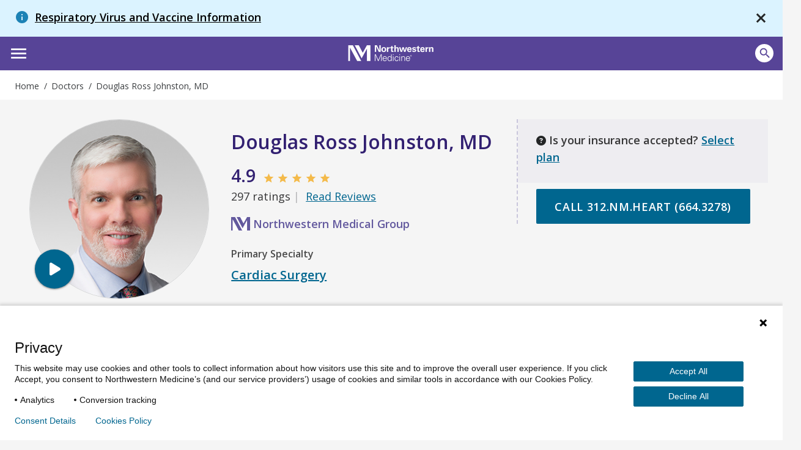

--- FILE ---
content_type: text/html; charset=utf-8
request_url: https://www.nm.org/doctors/1790957991
body_size: 129508
content:





<!DOCTYPE html>
<html dir="ltr" lang="en-US" class="no-js">
<head>
    <meta charset="utf-8" />
    <!-- https://developer.mozilla.org/en-US/docs/Web/Performance/dns-prefetch -->
    <link rel="dns-prefetch" href="https://ajax.googleapis.com" />
    <link rel="dns-prefetch" href="https://fonts.googleapis.com" />
    <link rel="dns-prefetch" href="https://fonts.gstatic.com" />
    <link rel="dns-prefetch" href="https://api.tiles.mapbox.com" />
    <link rel="dns-prefetch" href="https://fast.wistia.com" />
    <link rel="dns-prefetch" href="https://cdnjs.cloudflare.com" />
    <link rel="dns-prefetch" href="https://d31y97ze264gaa.cloudfront.net" />
    <link rel="dns-prefetch" href="https://www.googletagmanager.com" />
    <link rel="dns-prefetch" href="https://ajax.aspnetcdn.com" />
    <link rel="dns-prefetch" href="https://s3.amazonaws.com" />

    <!-- Hotjar Tracking Code for https://www.nm.org -->
    <script>
        (function (h, o, t, j, a, r) {
            h.hj = h.hj || function () { (h.hj.q = h.hj.q || []).push(arguments) };
            h._hjSettings = { hjid: 1968954, hjsv: 6 };
            a = o.getElementsByTagName('head')[0];
            r = o.createElement('script'); r.async = 1;
            r.src = t + h._hjSettings.hjid + j + h._hjSettings.hjsv;
            a.appendChild(r);
        })(window, document, 'https://static.hotjar.com/c/hotjar-', '.js?sv=');
    </script>
    <!-- End Hotjar Tracking Code -->

        <!-- P Pro Tag Manager -->
        <script type="text/javascript">
            if (window.location.hostname === "uat.nm.org") {
                window.PiwikPROappID = 'a6dc63e3-eb9a-4640-bedc-ab0733b4c928';
            } else if (window.location.hostname === "www.nm.org" || window.location.hostname === "nm.org") {
                window.PiwikPROappID = '4abb1e4c-f063-4207-8488-64f5e44dc7cf';
            }

            (function (window, document, dataLayerName, id) {
                window[dataLayerName] = window[dataLayerName] || [], window[dataLayerName].push({ start: (new Date).getTime(), event: "stg.start" }); var scripts = document.getElementsByTagName('script')[0], tags = document.createElement('script');
                function stgCreateCookie(a, b, c) { var d = ""; if (c) { var e = new Date; e.setTime(e.getTime() + 24 * c * 60 * 60 * 1e3), d = "; expires=" + e.toUTCString(); f = "; SameSite=Strict" } document.cookie = a + "=" + b + d + f + "; path=/" }
                var isStgDebug = (window.location.href.match("stg_debug") || document.cookie.match("stg_debug")) && !window.location.href.match("stg_disable_debug"); stgCreateCookie("stg_debug", isStgDebug ? 1 : "", isStgDebug ? 14 : -1);
                var qP = []; dataLayerName !== "dataLayer" && qP.push("data_layer_name=" + dataLayerName), isStgDebug && qP.push("stg_debug"); var qPString = qP.length > 0 ? ("?" + qP.join("&")) : "";
                tags.async = !0, tags.src = "https://nm.containers.piwik.pro/" + id + ".js" + qPString, scripts.parentNode.insertBefore(tags, scripts);
                !function (a, n, i) { a[n] = a[n] || {}; for (var c = 0; c < i.length; c++)!function (i) { a[n][i] = a[n][i] || {}, a[n][i].api = a[n][i].api || function () { var a = [].slice.call(arguments, 0); "string" == typeof a[0] && window[dataLayerName].push({ event: n + "." + i + ":" + a[0], parameters: [].slice.call(arguments, 1) }) } }(i[c]) }(window, "ppms", ["tm", "cm"]);
            })(window, document, 'dataLayer', window.PiwikPROappID);
        </script>
        <!-- End P Pro Tag Manager -->
        <!-- Google Tag Manager -->
        <script>
            (function (w, d, s, l, i) {
                w[l] = w[l] || [];
                w[l].push(
                    { 'gtm.start': new Date().getTime(), event: 'gtm.js' }
                );
                var f = d.getElementsByTagName(s)[0],
                    j = d.createElement(s),
                    dl = l != 'dataLayer' ? '&l=' + l : '';
                j.async = true;
                j.src =
                    'https://www.googletagmanager.com/gtm.js?id=' + i + dl;
                f.parentNode.insertBefore(j, f);
            })(window, document, 'script', 'dataLayer', 'GTM-NQF59F');
        </script>
        <!-- End Google Tag Manager -->
    

<meta http-equiv="X-UA-Compatible" content="IE=edge" />
<meta name="viewport" content="width=device-width, initial-scale=1.0, maximum-scale=2.0" />
<meta name="referrer" content="unsafe-url">


<title>Douglas Ross Johnston, MD | Northwestern Medicine</title>



<meta name="author" content="Northwestern Medicine" />
<meta name="description" content="Douglas Ross Johnston, MD is a physician associated with Northwestern Medicine." />

<!-- Bookmark Icons -->
<link rel="shortcut icon" href="/favicon.ico" />
<link rel="apple-touch-icon" href="/Content/Northwestern/img/apple-touch-icon.png" />

<!-- Facebook Open Graph -->
<meta property="og:title" content="Douglas Ross Johnston, MD" />
<meta property="og:description" content="Douglas Ross Johnston, MD is a physician associated with Northwestern Medicine." />

<!-- Twitter Card -->
<meta name="twitter:card" content="summary_large_image" />
<meta name="twitter:title" content="Douglas Ross Johnston, MD" />
<meta name="twitter:description" content="Douglas Ross Johnston, MD is a physician associated with Northwestern Medicine." />

    <meta name="twitter:image" content="https://www.nm.org/Content/Northwestern/img/northwestern-medicine-share-sm_v10202016.jpg" />

    <meta property="og:image" content="https://www.nm.org/Content/Northwestern/img/northwestern-medicine-share_v10202016.jpg" />
    <meta property="og:image:width" content="600" />
    <meta property="og:image:height" content="314" />
<meta property="og:url" content="https://www.nm.org/doctors/1790957991" />
<meta property="og:site_name" content="Northwestern Medicine" />
<meta property="og:type" content="website" />

    <script type="application/ld+json">
    {"@context":"http://schema.org/", "@type":"Physician", "name":"Douglas Ross Johnston, MD", "image":"http://www.nm.org/image/doctor/NPI/1790957991.jpg", "address": {"@type":"PostalAddress","streetAddress":"675 N St Clair St Ste 19-100", "addressLocality":"Chicago", "addressRegion":"IL", "postalCode":"60611-5969"},"medicalSpecialty":"cardiacsurgery", "aggregateRating": {"@type":"AggregateRating","reviewCount":20, "ratingValue":4.88}}
    </script>
    <script type="application/ld+json">
    {"@context":"http://schema.org/","@type":"Person","name":"Douglas Ross Johnston, MD", "image":"http://www.nm.org/image/doctor/NPI/1790957991.jpg", "jobTitle":"cardiacsurgery", "affiliation":"nmg", "alumniOf":"MD, Harvard Medical School - 1998", "url":"", "sameAs":"http://www.feinberg.northwestern.edu/faculty-profiles/az/profile.html?xid=56579", "workLocation": {"@type":"Place","name":"Bluhm Cardiovascular Institute of Northwestern","telephone":"312.664.3278", "faxNumber":"312.695.5774", "address": {"@type":"PostalAddress","streetAddress":"675 N St Clair St Ste 19-100", "addressLocality":"Chicago", "addressRegion":"IL", "postalCode":"60611-5969"},"hasMap": {"@type":"Map", "url":"https://api.mapbox.com/styles/v1/northwesternmedicine/cma1eqrns007a01qxfoh25wcu/static/pin-s+63599e(-87.621766,41.894504)/-87.621766,41.894504,15,0.00,0.00/600x200@2x?access_token=pk.eyJ1Ijoibm9ydGh3ZXN0ZXJubWVkaWNpbmUiLCJhIjoiY2oxNmpxMnliMDJwdDJ3cXV4cHVkejFyZiJ9.iKxbuW14Ygf2GvubfwKYyA"}}}
    </script>



    

    <script src="https://ajax.googleapis.com/ajax/libs/webfont/1.6.26/webfont.js"></script>
    <script>
        (function () {
            WebFont.load({
                google: {
                    families: [
                        'Open Sans:300,300i,400,400i,600,600i,700,700i,800,800i',
                        'Overpass:100,100i,200,200i,300,300i,400,400i,600,600i,700,700i,800,800i,900,900i',
                        'Droid Serif:400,400italic,700,700italic',
                        'Noto Serif:400italic,700'
                    ]
                }
            });
        })()
    </script>
    <link href='https://cdnjs.cloudflare.com/ajax/libs/font-awesome/6.6.0/css/all.min.css' rel='stylesheet' />
    <link href='https://api.tiles.mapbox.com/mapbox-gl-js/v0.53.1/mapbox-gl.css' rel='stylesheet' />
    <script src='https://fast.wistia.com/assets/external/E-v1.js' async></script>

    <link rel="stylesheet" href="https://cdnjs.cloudflare.com/ajax/libs/tiny-slider/2.9.2/tiny-slider.css">
    <link rel="stylesheet" href="https://cdn.jsdelivr.net/npm/@fancyapps/ui@4.0/dist/fancybox.css" />
    
    <link href="/content/northwestern/dist/css/site.css?version=e8f0a5304e" rel="stylesheet" />
    
    

    <script src="//cdnjs.cloudflare.com/ajax/libs/modernizr/2.8.3/modernizr.min.js"></script>
    <script src="//cdnjs.cloudflare.com/ajax/libs/jquery/3.6.0/jquery.min.js"></script>
    
    <script src="https://cdnjs.cloudflare.com/ajax/libs/tiny-slider/2.9.2/min/tiny-slider.js"></script>
</head>


<body class="Physicians 7 8 6 douglas-ross-johnston-md physician">
<!-- Google Tag Manager (noscript) -->
<noscript>
    <iframe title="Google Tag Manager" src="https://www.googletagmanager.com/ns.html?id=GTM-NQF59F"
            height="0" width="0" style="display:none;visibility:hidden" aria-hidden="true"></iframe>
</noscript>
<!-- End Google Tag Manager (noscript) -->
    <div id="siteAlert">
                <div class="site-alert py-3 px-2 px-sm-3 px-md-4 no-print  info-message" style="display:flex;" id="9">
                    <h1 class="heading m-0"><span class="info material-icons d-inline" aria-hidden="true"></span> <a href="/about-us/nm-alerts/RespiratoryViruses" class="alert-title d-inline pl-1">Respiratory Virus and Vaccine Information</a></h1>
                    <a class="site-notification-close" href="javascript:void(0);" title="close" data-track="header" data-track-category="Header" data-track-action="site notification" data-track-label="close"><span class="material-icons close-x" aria-hidden="true"></span></a>
                </div>
    </div>
    <header id="site-header" class="container">



        <a href="#content" class="skip-link assistive-text">Skip to content</a>
        <nav class="utility-bar" aria-label="Utility">
            <div class="row">
                <ul class="utility-nav col list-inline piped">
                    <li class="utility-nav-item"><a class="utility-nav-link" href="/patients-and-visitors/appointments" data-track="header" data-track-category="Header" data-track-action="top menu" data-track-label="Appointments">Appointments</a></li>
                    <li class="utility-nav-item"><a class="utility-nav-link" href="https://mynm.nm.org/MyChart/Authentication/Login" target="_blank" data-track="header" data-track-category="Header" data-track-action="top menu" data-track-label="MyNM MyChart">MyNM Patient Portal</a></li>
                    <li class="utility-nav-item"><a class="utility-nav-link" href="/patients-and-visitors/billing-and-insurance/pay-a-bill" data-track="header" data-track-category="Header" data-track-action="top menu" data-track-label="Pay a Bill">Pay a Bill</a></li>
                    <li class="utility-nav-item"><a class="utility-nav-link" href="/patients-and-visitors/billing-and-insurance/financial-assistance" data-track="header" data-track-category="Header" data-track-action="top menu" data-track-label="Financial Assistance">Financial Assistance</a></li>
                    <li class="utility-nav-item"><a class="utility-nav-link" href="https://jobs.nm.org/" target="_blank" data-track="header" data-track-category="Header" data-track-action="top menu" data-track-label="Careers">Careers</a></li>
                    <li class="utility-nav-item"><a class="utility-nav-link" href="https://www.feinberg.northwestern.edu/" target="_blank" data-track="header" data-track-category="Header" data-track-action="top menu" data-track-label="Feinberg School of Medicine">Feinberg School of Medicine</a></li>
                    <li class="utility-nav-item"><a class="utility-nav-link" href="https://nmgive.donordrive.com/index.cfm?fuseaction=donate.event&eventID=619" data-track="header" data-track-category="Header" data-track-action="top menu" data-track-label="Give Now" target="_blank" rel="noopener noreferrer">Give Now</a></li>
                </ul>
            </div>
        </nav>
        <div class="site-header-wrapper row">
            <img class="print print-logo" alt="Northwestern Medicine" src="/Content/Northwestern/img/logo-northwestern-medicine-print.jpg" />
            <div id="site-title" class="no-print">
                <a href="/" class="link-home">
                    <span class="assistive-text">Northwestern Medicine</span>
                    <span class="logo-full"></span>
                    <span class="logo-shortened"></span>
                </a>
            </div>
            <div class="app-bar">
                <div role="button" class="btn btn-no-shadow" id="nav-toggle" data-toggle="off-canvas" tabindex="0"><span class="material-icons" aria-hidden="true">menu</span></div>
                <button id="mobile-search-open" class="btn btn-site-search btn-no-shadow" aria-pressed="false" aria-label="Open site search">
                    <span class="icon material-icons search" aria-hidden="true"></span>
                    <span class="assistive-text">Search</span>
                </button>
            </div>

            


<nav id="site-nav" class="main-nav nav-bar hide-for-md" aria-label="Primary">
    <div class="row">
        <ul class="nav col dropdown-container">
                    <li class="nav-item  active"><a class="nav-link" href="/doctors/search-results" data-track="header" data-track-action="Doctors" target="_self">Doctors</a></li>
                    <li class="nav-item "><a class="nav-link" href="/locations" data-track="header" data-track-action="Locations" target="_self">Locations</a></li>
                    <li class="nav-item nav-conditions-and-services ">
                        <a class="nav-link menu-trigger" href="/conditions-and-care-areas" data-target="mega-menu-1" data-track="header" data-track-action="Conditions &amp; Services" target="_self">Conditions &amp; Services</a>
                        <div id="mega-menu-1" class="mega-menu">
                            <div class="mega-menu-wrap mega-menu-dropdown flex-column">
                                <div class="menu-item">
                                    <div>
                                        <h2>Conditions & Services</h2>
                                        <p class="content-body">Our world-class teams offer a comprehensive range of services, from primary care to treatment for the most complex conditions.</p>
                                        <a href="/conditions-and-care-areas" class="view-all-section align-self-center">Conditions & Services A-Z</a>
                                    </div>
                                </div>
                                <div class="menu-item">
                                    <h4>Featured</h4>
                                    <div class="links-list-wrap">
                                        <div class="links-list">
                                            <ul>
                                                <li><a href="/conditions-and-care-areas/behavioral-health" target="_self" class="btn-link">Behavioral Health</a></li>
                                                <li><a href="/conditions-and-care-areas/cancer-care" target="_self" class="btn-link">Cancer Care</a></li>
                                                <li><a href="/conditions-and-care-areas/dermatology" target="_self" class="btn-link">Dermatology</a></li>
                                                <li><a href="/conditions-and-care-areas/ent-ear-nose-throat" target="_self" class="btn-link">Ear, Nose & Throat</a></li>
                                                <li><a href="/conditions-and-care-areas/gastroenterology" target="_self" class="btn-link">Gastroenterology</a></li>

                                            </ul>
                                        </div>
                                        <div class="links-list">
                                            <ul>
                                                <li><a href="/conditions-and-care-areas/heart-and-vascular" target="_self" class="btn-link">Heart & Vascular Care</a></li>
                                                <li><a href="/conditions-and-care-areas/immediate-care" target="_self" class="btn-link">Immediate Care</a></li>
                                                <li><a href="/conditions-and-care-areas/infectious-disease" target="_self" class="btn-link">Infectious Disease</a></li>
                                                <li><a href="/conditions-and-care-areas/neurosciences" target="_self" class="btn-link">Neurosciences</a></li>
                                                <li><a href="/conditions-and-care-areas/ophthalmology" target="_self" class="btn-link">Ophthalmology</a></li>
                                            </ul>
                                        </div>
                                        <div class="links-list">
                                            <ul>
                                                <li><a href="/conditions-and-care-areas/orthopaedics" target="_self" class="btn-link">Orthopaedics</a></li>
                                                <li><a href="/conditions-and-care-areas/primary-care" target="_self" class="btn-link">Primary Care</a></li>
                                                <li><a href="/conditions-and-care-areas/pulmonary" target="_self" class="btn-link">Pulmonary and Thoracic Surgery</a></li>
                                                <li><a href="/conditions-and-care-areas/urology" target="_self" class="btn-link">Urology</a></li>
                                                <li><a href="/conditions-and-care-areas/womens-health" target="_self" class="btn-link">Women’s Health</a></li>

                                            </ul>
                                        </div>
                                    </div>
                                </div>
                            </div>
                        </div>


                    </li>
                    <li class="nav-patients-and-visitors nav-item ">
                        <a class="nav-link menu-trigger" href="/patients-and-visitors" data-target="mega-menu-2" data-track="header" data-track-action="Patients &amp; Visitors" target="_self">Patients &amp; Visitors</a>

                        <div id="mega-menu-2" class="mega-menu">
                            <div class="mega-menu-wrap mega-menu-dropdown flex-column">
                                <div class="menu-item">
                                    <div>
                                        <h2>Patients & Visitors</h2>
                                        <p class="content-body">We want your experience to be excellent. From planning your visit, paying your bill and more, here are helpful resources for patients and visitors.</p>
                                        <a href="/patients-and-visitors" class="view-all-section align-self-center">All Patients & visitors</a>
                                    </div>
                                </div>
                                <div class="menu-item">
                                    <div class="links-list-wrap">
                                        <div class="links-list">
                                            <h4>Billing, Insurance & Records</h4>
                                            <ul>
                                                <li><a href="/patients-and-visitors/billing-and-insurance/financial-assistance" target="_self" class="btn-link">Financial Assistance</a></li>
                                                <li><a href="/patients-and-visitors/billing-and-insurance/insurance-information" target="_self" class="btn-link">Insurance Information</a></li>
                                                <li><a href="/patients-and-visitors/mynm-mychart-and-medical-records" target="_self" class="btn-link">Medical Records</a></li>
                                                <li><a href="/patients-and-visitors/billing-and-insurance/pay-a-bill" target="_self" class="btn-link">Pay a Bill</a></li>

                                            </ul>
                                        </div>
                                        <div class="links-list">
                                            <h4>For Your Visit</h4>
                                            <ul>
                                                <li><a href="/patients-and-visitors/accessibility-resources" target="_self" class="btn-link">Accessibility Resources</a></li>
                                                <li><a href="/patients-and-visitors/preparing-for-your-visit/echeck-in" target="_self" class="btn-link">eCheck-in</a></li>
                                                <li><a href="/patients-and-visitors/parking-options" target="_self" class="btn-link">Parking Options</a></li>
                                                <li><a href="https://mynm.nm.org/MyChart/Authentication/Login" target="_blank" class="btn-link">NM MyChart</a></li>
                                                <li><a href="/patients-and-visitors/telehealth" target="_self" class="btn-link">Telehealth</a></li>
                                            </ul>
                                        </div>
                                        <div class="links-list">
                                            <h4>More Resources</h4>
                                            <ul>
                                                <li><a href="/patients-and-visitors/education-and-support" target="_self" class="btn-link">Education & Support</a></li>
                                                <li><a href="/patients-and-visitors/get-involved" target="_self" class="btn-link">Get Involved</a></li>
                                                <li><a href="/patients-and-visitors/patient-experience-policies" target="_self" class="btn-link">Patient Experience Policies</a></li>
                                                <li><a href="/patients-and-visitors/signature-services" target="_self" class="btn-link">Signature Services</a></li>

                                            </ul>
                                        </div>
                                    </div>
                                </div>
                            </div>
                        </div>


                    </li>
                    <li class="nav-healthbeat nav-item ">
                        <a class="nav-link menu-trigger" href="/healthbeat" data-target="mega-menu-3" data-track="header" data-track-action="HealthBeat" target="_self">HealthBeat</a>
                        <div id="mega-menu-3" class="mega-menu">
                            <div class="mega-menu-wrap mega-menu-image flex-column">
                                <div class="menu-item">
                                    <div>
                                        <h2>HealthBeat</h2>
                                        <p class="content-body">Find the latest information about health, wellness and medical advances from trusted Northwestern Medicine experts.</p>
                                        <a href="/healthbeat" class="view-all-section align-self-center">All HealthBeat</a>
                                    </div>
                                </div>
                                <div class="menu-item">
                                    <div class="links-list-wrap">
                                        <div class="links-list">
                                            <a href="/healthbeat/healthy-tips">
                                                <div class="category-image">
                                                    <img src="/-/media/northwestern/images/navigation/healthy-tips_megamenu.jpg" alt="Healthy-Tips_MegaMenu">
                                                </div>
                                                <p class="category-link">
                                                    Healthy Tips
                                                </p>
                                            </a>
                                        </div>
                                        <div class="links-list">
                                            <a href="/healthbeat/medical-advances">
                                                <div class="category-image">
                                                    <img src="/-/media/northwestern/images/navigation/medical-advances_megamenu.jpeg" alt="Medical-Advances_MegaMenu">
                                                </div>
                                                <p class="category-link">
                                                    Medical Advances
                                                </p>
                                            </a>
                                        </div>
                                        <div class="links-list">
                                            <a href="/healthbeat/patient-stories">
                                                <div class="category-image">
                                                    <img src="/-/media/northwestern/images/navigation/patient-stories-2_megamenu.jpg" alt="Patient-Stories-2_MegaMenu">
                                                </div>
                                                <p class="category-link">
                                                    Patient Stories
                                                </p>
                                            </a>
                                        </div>
                                    </div>
                                </div>
                            </div>
                        </div>


                    </li>
                    <li class="nav-item "><a class="nav-link" href="/conditions-and-care-areas/clinical-trials-and-research" data-track="header" data-track-action="Clinical Research" target="_self">Clinical Research</a></li>
            <li class="nav-item header-search">
                <a class="nav-link menu-search " href="#" data-track="header" data-track-action="Search" data-target="mega-menu-search">Search</a>

                <div id="mega-menu-search" class="mega-menu">
                    <div class="mega-menu-wrap flex-column">
                        <div class="search-bar">
                            <div class="row">

                                <form action="/search" method="GET" id="site-search-global-form" itemprop=" potentialAction" itemscope="" itemtype="http://schema.org/SearchAction" novalidate="novalidate" class="search-bar-full search-bar-container form-validation-dark">
                                    <meta itemprop="target" content="https://nm.org/search?q ={terms}">
                                    <label class="assistive-text" for="site-search">Search</label>
                                    <div class="input-wrapper">
                                        <input type="search" id="site-search" class="input-clearable" itemprop=" query-input" name="terms" placeholder="Search" valuemaxlength="150" data-track="header" data-track-action="site search" data-track-label="click" autocomplete="off" maxlength="150">
                                    </div>
                                    <span class="field-validation-valid" data-valmsg-for="terms" data-valmsg-replace="true"></span>
                                    <span class="btn-clear btn-clear-search" role="button">
                                        <span><span class="assistive-text">Clear field</span></span>
                                    </span>
                                    <button class="btn mega-search" data-track="header" data-track-action="site search" data-track-label="search icon" aria-label="site search">
                                        <span class="desktop-button-txt">Search</span>
                                        <span class="icon material-icons search mobile-button-txt" aria-hidden="true"></span>
                                    </button>
                                    <button id="mobile-search-close" class="btn btn-link btn-search-cancel btn-no-shadow header-show-for-md">Cancel</button>
                                </form>
                                <div class="site-search-suggested">
                                    <div class="autocomplete-results"></div>
                                    <ul class="list-unstyled suggested-sections">
                                        <li class="suggested-section-item"><a class="more-link link-search-suggest" href="/doctors/search-results" data-track="header" data-track-category="Header" data-track-action="site search" data-track-label="Find Doctors"><span class="icon fas fa-user-md"></span>&nbsp;<span class="more-link-text">Find Doctors</span></a></li>
                                        <li class="suggested-section-item"><a class="more-link link-search-suggest" href="/locations" data-track="header" data-track-category="Header" data-track-action="site search" data-track-label="Locations Near You"><span class="material-icons" aria-hidden="true">location_on</span>&nbsp;<span class="more-link-text">Locations Near You</span></a></li>
                                    </ul>
                                </div>
                            </div>
                        </div>
                    </div>
                </div>
            </li>

        </ul>



    </div>
</nav>

        </div>
    </header>
<div id="breadcrumb-bar" class="breadcrumb-container breadcrumb-global">
    <div class="row">
        <nav class="breadcrumb" vocab="https://schema.org/" typeof="BreadcrumbList" aria-label="Breadcrumbs">
            <ol>
                



    <li property="itemListElement" typeof="ListItem">
            <a href="/" property="item" typeof="WebPage"><span property="name">Home</span></a>
            <meta property="position" content="1">
    </li>
    <li property="itemListElement" typeof="ListItem">
            <a href="/doctors/search-results" property="item" typeof="WebPage"><span property="name">Doctors</span></a>
            <meta property="position" content="2">
    </li>
    <li property="itemListElement" typeof="ListItem">
            <span property="name">
                Douglas Ross Johnston, MD
            </span>
            <meta property="position" content="3">
    </li>

            </ol>
        </nav>
    </div>
</div>
    <main id="content" class="container">
        <div class="gray-bg" id="gray-bg"></div>
        <div id="disruptor-mobile-topbar"></div>

        
        <div class="section row row-narrow">
    <div class="col md-12 main-content">
        
<div class="section-doctor-profile" id="section-doctor-profile" data-doctorid="1790957991">



    

<header class="section-page-header pt-2">
    <div class="row">
        <div class="col lg-8 md-7 doctor-info border-sibling">
            <div class="row row-doctor-info">
                <div class="col lg-5 md-6 sm-4 px-lg-5 px-xl-4">
                    <figure class="doctor-photo">
                        <img src="/image/doctor/NPI/1790957991.jpg" alt="Douglas Ross Johnston, MD" />
                    </figure>

                        <div class="physician-video-container">
                                <a data-fancybox class="icon-item icon-link video-icon-item block p-2 mx-lg-2 fancybox-video"
                                   data-track="Find a Doctor - Detail"
                                   href="https://www.youtube.com/embed/FWpGlNx9Sv0?wmode=transparent&amp;rel=0&amp;autoplay=1">
                                    <span class="fas fa-play icon"></span>
                                </a>
                        </div>
                </div>
                <div class="col lg-7 md-6 sm-8 pr-xl-3">
                    <div class="doctor-info pt-md-3">
                        <h1>Douglas Ross Johnston, MD</h1>
                                                        <div>
                                    <span class="h3 rating-total">4.9&nbsp;</span>
                                        <span class="material-icons icon-star" aria-hidden="true" role="presentation">star</span>
                                        <span class="material-icons icon-star" aria-hidden="true" role="presentation">star</span>
                                        <span class="material-icons icon-star" aria-hidden="true" role="presentation">star</span>
                                        <span class="material-icons icon-star" aria-hidden="true" role="presentation">star</span>
                                        <span class="material-icons icon-star" aria-hidden="true" role="presentation">star</span>
                                                                                                        </div>
                                <div>
                                    297 ratings<span class="no-print pipe-alt">&nbsp;</span>
                                    <a class="no-print" href="#reviews" data-track="Ratings & Reviews" data-track-action="Read Ratings & Reviews" data-track-label="Douglas Ross Johnston, MD">Read Reviews</a>
                                </div>

                            <div class="medical-group-name mt-3 mb-2"><img src="/content/northwestern/img/northwestern-medicine-logo-nm.jpg" class="logo-nm-group" alt="Northwestern Medicine logo" />Northwestern Medical Group</div>
                    </div>
                </div>
                <div class="col lg-7 md-6 sm-12 right">
                    <div class="specialties mb-4 mt-3">
                        <h2 class="specialty-type mb-2">Primary Specialty</h2>
                        <h3 class="h6 specialty-name">
                                    <a href="/conditions-and-care-areas/surgical-services/cardiac-surgery">Cardiac Surgery</a>
                        </h3>
                    </div>
                </div>
            </div>
        </div>
        <div class="col lg-4 md-5 p-0 doctor-info border-dash border-left">
<div class="doctor-insurance-container">
    <div class="insurance-content">
        <p class="selectMessage"><span class="fas fa-question-circle icon"></span>Is your insurance accepted? <a href="#" id="toggleLink">Select plan</a></p>
        <p class="acceptMessage" hidden><span class="fas fa-check-circle icon status-success"></span> Accepts your insurance </p>
        <p class="notAcceptMessage" hidden><span class="fas fa-times-circle icon status-fail"></span> Does not accept your insurance</p>
        <div class="acceptwithexMessage" hidden>
            <span class="fas fa-check-circle icon status-warning"></span> Accepts your insurance with exceptions:
            <div id="insurance-tooltip-content" style="display:none;">
                <p class="emphasized">Based on January 2026 plan details.</p>
                <span class="fas fa-times tooltip-close-btn"></span>
                <p>Accepted plans are subject to change. To be sure this medical professional is covered by your insurance plan, please contact your insurance carrier.</p>
            </div>
            <ul>
                <li id="exMessage"></li>
            </ul>
        </div>
    </div>
    <div class="insurance-detail" hidden>
        <p id="plan" class="message-title"></p>
        <div class="insurance-links">
            <a href="#" id="editLink" class="edit-link-wrapper"><span class="far fa-edit edit-icon icon"></span>Edit</a> <a href="#" id="clearLink" class="edit-link-wrapper"><span class="fas fa-times clear-icon icon"></span>Clear</a> <a href="#" id="insurance-tooltip" class="edit-link-wrapper"><span class="icon material-icons tooltip-trigger-icon">info_outline</span>Info</a>
        </div>
    </div>
    <div id="insurance-dropdown-placeholder">
        <div class="ml-n3 mt-n3 loader-icon-wrapper">
            <div class="loader-icon">
                <div class="la-ball-clip-rotate la-dark la-2x">
                    <div></div>
                </div>
            </div>
        </div>
    </div>
</div>


        <div class="btn-group-left no-print scheduling-group">



                                        <a id="doctor-phoneno" class='btn btn-primary btn-block mb-3 mb-md-4 scheduling-button'>
                                <span>CALL </span><span id="display-number"></span>
                            </a>
        </div>

            



        </div>
    </div>
</header>
<section class="section pb-4">
    <div class="row row-main">
        <div class="col col-left p-0">
            



<div class="background-purple p-3" id="doctor-locations">
    <div class="ml-n3 mt-n3 loader-icon-wrapper">
        <div class="loader-icon">
            <div class="la-ball-clip-rotate la-dark la-2x">
                <div></div>
            </div>
        </div>
    </div>
</div>

                <div class="p-3 mt-5 healthbeat-section-desktop d-none d-md-block">
                    <h2>HealthBeat</h2>

        <a class="block article-card mb-4" href="/healthbeat/patient-stories/A-Life-Changing-Surgery-Lifelong-Heart-Condition">
            <img src="/~/media/northwestern/healthbeat/images/patient-stories/a-life-saving-surgery-heart_pv.jpg" alt="Douglas Ross Johnston, MD performing surgery." />
            <h4 class="mb-2">A Life-Changing Surgery in the Face of a Lifelong Heart Condition</h4>
            <p>Nick Dakins needed a complex aortic root aneurysm repair surgery because he was born with transposition of the great arteries.</p>
        </a>
  

        <a class="block article-card mb-4" href="/healthbeat/healthy-tips/What-Is-Endocarditis">
            <img src="/~/media/northwestern/healthbeat/images/healthy-tips/what-is-endocarditis_pv.jpg" alt="Cut paper illustration of a white tooth with a tiny red heart in the corner, on a blue background." />
            <h4 class="mb-2">What Is Endocarditis?</h4>
            <p>When your heart gets an infection.</p>
        </a>
  
                    <a class="no-print py-5 uppercase link-more" href="/healthbeat">More HealthBeat Articles<span class="ml-3 fas fa-chevron-right"></span></a>
                </div>
        </div>

        <div class="col col-right p-3 pl-md-5">
                            <div id="section-pfa" class="border-dash border-bottom pb-3 mb-4 pr-lg-5">
                    <h2>Practice Focus Areas</h2>
                    <p>This medical professional has a particular interest or expertise in:</p>
                    <ul class="list-split-2 pl-3 pr-lg-5">
                                <li class="mb-2">Adult Congenital Surgery</li>
                                <li class="mb-2"><a href="/conditions-and-care-areas/heart-and-vascular/conditions-and-treatments/aortic-aneurysm" class="mb-0">Aortic Aneurysm</a></li>
                                <li class="mb-2"><a href="/conditions-and-care-areas/treatments/surgical-repair-or-replacement-of-the-aortic-valve" class="mb-0">Aortic Valve Surgery</a></li>
                                <li class="mb-2"><a href="/conditions-and-care-areas/heart-and-vascular/conditions-and-treatments/bicuspid-aortic-valve" class="mb-0">Bicuspid Aortic Valve Disease</a></li>
                                <li class="mb-2">Coronary Artery Bypass Surgery</li>
                                <li class="mb-2"><a href="/conditions-and-care-areas/treatments/surgical-repair-or-replacement-of-the-aortic-valve" class="mb-0">Minimally Invasive Aortic Valve Replacement</a></li>
                                <li class="mb-2"><a href="/conditions-and-care-areas/treatments/surgical-repair-or-replacement-of-the-mitral-valve" class="mb-0">Mitral Valve Repair</a></li>
                                <li class="mb-2">Tricuspid Valve Disease</li>
                    </ul>
                </div>
                        <div id="section-education" class="border-dash border-bottom pb-3 mb-4">
                <h2>Education</h2>
                <dl class="clearfix dl-doctor-content">
                        <dt>Medical Education:</dt>
                        <dd class="m-0 mb-1">
                                <div>MD, Harvard Medical School - 1998</div>
                        </dd>
                                                                                    <dt>Residency:</dt>
                        <dd class="m-0 mb-1">
                                <div>Massachusetts General Hospital - 2005</div>
                        </dd>
                                            <dt>Fellowships:</dt>
                        <dd class="m-0 mb-1">
                                <div>Cleveland Clinic Foundation - 2008</div>
                        </dd>
                </dl>
            </div>






                <div id="section-certificates" class="border-dash border-bottom pb-3 mb-4">
                        <h2>
                            Board Certifications
                        </h2>
                    <ul class="pl-3">
                            <li class="mb-2">American Board of Thoracic Surgery - Thoracic and Cardiac Surgery (Certified)</li>
                    </ul>
                </div>
                            <div id="section-faculty-profile" class="border-dash border-bottom pb-3 mb-4">
                    <h2>Faculty Profile</h2>
                        <strong>Professor, Feinberg School of Medicine</strong>

                    <p><a class="block pt-1 no-print" href="http://www.feinberg.northwestern.edu/faculty-profiles/az/profile.html?xid=56579" target="_blank">View Faculty Profile</a></p>
                </div>
            <div id="section-practice-group" class="border-dash border-bottom pb-3 mb-4">
                <h2>Practice Groups and Affiliations</h2>
                <dl class="clearfix dl-doctor-content">

                        <dt class="">Medical Group:</dt>
                        <dd class="m-0 mb-1">Northwestern Medical Group</dd>

                        <dt class="">Alignment Category:</dt>
                        <dd class="m-0 mb-1">
                                <div>Northwestern Medicine Physician Network</div>
                        </dd>

                        <dt class="">On Medical Staff At:</dt>
                        <dd class="m-0 mb-1">
                                <div>Catherine Gratz Griffin Lake Forest Hospital</div>
                                <div>Central DuPage Hospital</div>
                                <div>Northwestern McHenry Huntley &amp; Woodstock Hospitals</div>
                                <div>Northwestern Memorial Hospital</div>
                                <div>Palos Hospital</div>
                        </dd>
                </dl>
            </div>



    <div id="section-ratings" class="section-ratings border-dash border-bottom pb-3 mb-4">
        <h2 class="mt-n3 pt-3" id="reviews">Ratings and Reviews</h2>
        <div class="row">
            <div class="rr-overview-right">
                <p>At Northwestern Medicine, our patient&#8217;s feedback is important to us. While different care providers have their own unique strengths, we strive to be as transparent as possible with our quality of care.</p>
                <a class="no-print inline-block uppercase link-more mb-3 mb-lg-4" href="/about-us/about-physician-ratings"
                   data-track="Ratings &amp; Reviews"
                   data-track-action="Read More About Reviews"
                   data-track-label="Douglas Ross Johnston, MD">
                    Read Ratings FAQs<span class="ml-3 fas fa-chevron-right"></span>
                </a>
            </div>

            <div class="col md-12 lg-3 rr-overview-left">
                <h3 class="overall-rating">Overall Rating</h3>
                <div class="rating-large pl-1 mb-2">4.9</div>
                <div class="assistive-text">
                    <span itemprop="ratingCount">4.9&nbsp;</span>
                </div>
                <div class="mb-3 overall-rating">
                        <span class="material-icons icon-star" aria-hidden="true" role="presentation">star</span>
                        <span class="material-icons icon-star" aria-hidden="true" role="presentation">star</span>
                        <span class="material-icons icon-star" aria-hidden="true" role="presentation">star</span>
                        <span class="material-icons icon-star" aria-hidden="true" role="presentation">star</span>
                        <span class="material-icons icon-star" aria-hidden="true" role="presentation">star</span>
                                        
                    <p class="overall-rating">297 Ratings</p>
                </div>
            </div>

        </div>
        <div class="row">
            <div class="col md-12 show-for-xs show-for-sm">
                
                <div class="toggle-items toggle-reviews">
                    <div class="reviews-wrapper">
                        <div class="col right align-right sort-me no-print">
                            <div class="dropdown-container">
                                <div class="dropdown-item">
                                    <span class="dropdown-toggle" role="button" data-toggle="click" aria-haspopup="true"><strong class="filter-label">Sort By</strong> <span class="dropdown-wrapper"><span class="dropdown-label">Newest</span> <span class="material-icons" aria-hidden="true">keyboard_arrow_down</span></span></span>
                                    <ul class="dropdown-menu" data-id="1790957991">
                                        <li><a href="#" class="type-selector selected" data-track="Doctor Details - Reviews Filters" data-track-action="sort" data-track-label="newest" data-sort-type="date_desc">Newest</a></li>
                                        <li><a href="#" class="type-selector" data-track="Doctor Details - Reviews Filters" data-track-action="sort" data-track-label="oldest" data-sort-type="date_asc">Oldest</a></li>
                                        <li><a href="#" class="type-selector" data-track="Doctor Details - Reviews Filters" data-track-action="sort" data-track-label="most_helpful" data-sort-type="helpful_desc">Most Helpful</a></li>
                                        <li><a href="#" class="type-selector" data-track="Doctor Details - Reviews Filters" data-track-action="sort" data-track-label="least_helpful" data-sort-type="unhelpful_desc">Least Helpful</a></li>
                                        <li><a href="#" class="type-selector" data-track="Doctor Details - Reviews Filters" data-track-action="sort" data-track-label="highest_helpful" data-sort-type="highest_desc">Highest Rating</a></li>
                                        <li><a href="#" class="type-selector" data-track="Doctor Details - Reviews Filters" data-track-action="sort" data-track-label="lowest_helpful" data-sort-type="highest_asc">Lowest Rating</a></li>
                                    </ul>
                                </div>
                            </div>
                        </div>
                        <p class="rr-header inline-block h3 mb-0 show-for-xs show-for-sm">Reviews from Patients</p>
                                <div class="mb-3 show-for-xs show-for-sm">20 Reviews</div>

                                <div class="no-print toggle-footer mb-sm-3" style="display:none;">
                                    <a href="#" class="toggle-trigger uppercase link-more">View more reviews<span class="toggle-title"></span><span class="toggle-icon"></span></a>
                                </div>                    </div>
                </div>
            </div>
            <div class="col md-12">
                
                <div class="toggle-items toggle-reviews">
                    <p class="rr-header inline-block h3 mb-0 show-for-md show-for-lg show-for-xl">Reviews from Patients</p>
                    <div class="reviews-wrapper">
                        <div class="col right align-right sort-me no-print show-for-md show-for-lg show-for-xl">
                            <div class="dropdown-container">
                                <div class="dropdown-item">
                                    <span class="dropdown-toggle" role="button" data-toggle="click" aria-haspopup="true"><strong class="filter-label">Sort By</strong> <span class="dropdown-wrapper"><span class="dropdown-label">Newest</span> <span class="material-icons" aria-hidden="true">keyboard_arrow_down</span></span></span>
                                    <ul class="dropdown-menu" data-id="1790957991">
                                        <li><a href="#" class="type-selector selected" data-track="Doctor Details - Reviews Filters" data-track-action="sort" data-track-label="newest" data-sort-type="date_desc">Newest</a></li>
                                        <li><a href="#" class="type-selector" data-track="Doctor Details - Reviews Filters" data-track-action="sort" data-track-label="oldest" data-sort-type="date_asc">Oldest</a></li>
                                        <li><a href="#" class="type-selector" data-track="Doctor Details - Reviews Filters" data-track-action="sort" data-track-label="most_helpful" data-sort-type="helpful_desc">Most Helpful</a></li>
                                        <li><a href="#" class="type-selector" data-track="Doctor Details - Reviews Filters" data-track-action="sort" data-track-label="least_helpful" data-sort-type="unhelpful_desc">Least Helpful</a></li>
                                        <li><a href="#" class="type-selector" data-track="Doctor Details - Reviews Filters" data-track-action="sort" data-track-label="highest_helpful" data-sort-type="highest_desc">Highest Rating</a></li>
                                        <li><a href="#" class="type-selector" data-track="Doctor Details - Reviews Filters" data-track-action="sort" data-track-label="lowest_helpful" data-sort-type="highest_asc">Lowest Rating</a></li>
                                    </ul>
                                </div>
                            </div>
                        </div>
                                <div class="mb-3 show-for-md show-for-lg show-for-xl">20 Reviews</div>
                        <div class="loader-icon-wrapper" style="display:none;">
                            <div class="loader-icon">
                                <div class="la-ball-clip-rotate la-dark la-3x">
                                    <div></div>
                                </div>
                            </div>
                        </div>
                            <div id="toggle-content" class="toggle-content">
                                    <div class="item-toggle">
                                        <div class="mb-4">
                                            <p class="h6 mb-1">April 24, 2025</p>
                                            <span class="rating-category">5.0</span>
                                            <span class="rating-category">
                                                    <span class="material-icons icon-star" aria-hidden="true">star</span>                                                    <span class="material-icons icon-star" aria-hidden="true">star</span>                                                    <span class="material-icons icon-star" aria-hidden="true">star</span>                                                    <span class="material-icons icon-star" aria-hidden="true">star</span>                                                    <span class="material-icons icon-star" aria-hidden="true">star</span>                                                                                                                                            </span>
                                            <p class="mb-1">Very calming and reassuring. Looked in the the eye as he spoke. Didn&#39;t rush the appointment. Have full confidence in him.</p>
                                            <div class="helpful-section" data-survey-id="83197554" data-comment-id="0">
                                                <p class="mb-1 helpful">
                                                    <em>Was this helpful&#63;</em>
                                                    <a class="ml-2 helpful-answer" data-value="yes" data-track-label="Douglas Ross Johnston, MD" href="#" data-track-action="Was This Helpful? Yes" data-track="Ratings & Reviews">Yes</a> <span>(1)</span>
                                                    <a class="ml-2 helpful-answer" data-value="no" data-track-label="Douglas Ross Johnston, MD" href="#" data-track-action="Was This Helpful? No" data-track="Ratings & Reviews">No</a> <span>(0)</span>
                                                </p>
                                                <span class="helpful-thank-you"><span class="fa fa-check" aria-hidden="true"></span> <em>Thanks for your feedback&#33;</em></span>
                                            </div>
                                        </div>
                                    </div>
                                    <div class="item-toggle">
                                        <div class="mb-4">
                                            <p class="h6 mb-1">April 17, 2025</p>
                                            <span class="rating-category">5.0</span>
                                            <span class="rating-category">
                                                    <span class="material-icons icon-star" aria-hidden="true">star</span>                                                    <span class="material-icons icon-star" aria-hidden="true">star</span>                                                    <span class="material-icons icon-star" aria-hidden="true">star</span>                                                    <span class="material-icons icon-star" aria-hidden="true">star</span>                                                    <span class="material-icons icon-star" aria-hidden="true">star</span>                                                                                                                                            </span>
                                            <p class="mb-1">Dr Johnston is not only an excellent surgeon, but he has a great bedside manner. Very personable. He takes time to meet with me and answer all my questions.</p>
                                            <div class="helpful-section" data-survey-id="82695035" data-comment-id="0">
                                                <p class="mb-1 helpful">
                                                    <em>Was this helpful&#63;</em>
                                                    <a class="ml-2 helpful-answer" data-value="yes" data-track-label="Douglas Ross Johnston, MD" href="#" data-track-action="Was This Helpful? Yes" data-track="Ratings & Reviews">Yes</a> <span>(1)</span>
                                                    <a class="ml-2 helpful-answer" data-value="no" data-track-label="Douglas Ross Johnston, MD" href="#" data-track-action="Was This Helpful? No" data-track="Ratings & Reviews">No</a> <span>(0)</span>
                                                </p>
                                                <span class="helpful-thank-you"><span class="fa fa-check" aria-hidden="true"></span> <em>Thanks for your feedback&#33;</em></span>
                                            </div>
                                        </div>
                                    </div>
                                    <div class="item-toggle">
                                        <div class="mb-4">
                                            <p class="h6 mb-1">April 17, 2025</p>
                                            <span class="rating-category">5.0</span>
                                            <span class="rating-category">
                                                    <span class="material-icons icon-star" aria-hidden="true">star</span>                                                    <span class="material-icons icon-star" aria-hidden="true">star</span>                                                    <span class="material-icons icon-star" aria-hidden="true">star</span>                                                    <span class="material-icons icon-star" aria-hidden="true">star</span>                                                    <span class="material-icons icon-star" aria-hidden="true">star</span>                                                                                                                                            </span>
                                            <p class="mb-1">Dr. Johnston stands out for his rare ability to see the patient as a whole, exceptional experience and remarkable efficiency in reaching accurate diagnoses. A truly outstanding physician.</p>
                                            <div class="helpful-section" data-survey-id="82401556" data-comment-id="0">
                                                <p class="mb-1 helpful">
                                                    <em>Was this helpful&#63;</em>
                                                    <a class="ml-2 helpful-answer" data-value="yes" data-track-label="Douglas Ross Johnston, MD" href="#" data-track-action="Was This Helpful? Yes" data-track="Ratings & Reviews">Yes</a> <span>(1)</span>
                                                    <a class="ml-2 helpful-answer" data-value="no" data-track-label="Douglas Ross Johnston, MD" href="#" data-track-action="Was This Helpful? No" data-track="Ratings & Reviews">No</a> <span>(0)</span>
                                                </p>
                                                <span class="helpful-thank-you"><span class="fa fa-check" aria-hidden="true"></span> <em>Thanks for your feedback&#33;</em></span>
                                            </div>
                                        </div>
                                    </div>
                                    <div class="item-toggle">
                                        <div class="mb-4">
                                            <p class="h6 mb-1">April 11, 2025</p>
                                            <span class="rating-category">5.0</span>
                                            <span class="rating-category">
                                                    <span class="material-icons icon-star" aria-hidden="true">star</span>                                                    <span class="material-icons icon-star" aria-hidden="true">star</span>                                                    <span class="material-icons icon-star" aria-hidden="true">star</span>                                                    <span class="material-icons icon-star" aria-hidden="true">star</span>                                                    <span class="material-icons icon-star" aria-hidden="true">star</span>                                                                                                                                            </span>
                                            <p class="mb-1">Very helpful and informative in answering questions.</p>
                                            <div class="helpful-section" data-survey-id="82287100" data-comment-id="0">
                                                <p class="mb-1 helpful">
                                                    <em>Was this helpful&#63;</em>
                                                    <a class="ml-2 helpful-answer" data-value="yes" data-track-label="Douglas Ross Johnston, MD" href="#" data-track-action="Was This Helpful? Yes" data-track="Ratings & Reviews">Yes</a> <span>(0)</span>
                                                    <a class="ml-2 helpful-answer" data-value="no" data-track-label="Douglas Ross Johnston, MD" href="#" data-track-action="Was This Helpful? No" data-track="Ratings & Reviews">No</a> <span>(0)</span>
                                                </p>
                                                <span class="helpful-thank-you"><span class="fa fa-check" aria-hidden="true"></span> <em>Thanks for your feedback&#33;</em></span>
                                            </div>
                                        </div>
                                    </div>
                                    <div class="item-toggle">
                                        <div class="mb-4">
                                            <p class="h6 mb-1">April 08, 2025</p>
                                            <span class="rating-category">5.0</span>
                                            <span class="rating-category">
                                                    <span class="material-icons icon-star" aria-hidden="true">star</span>                                                    <span class="material-icons icon-star" aria-hidden="true">star</span>                                                    <span class="material-icons icon-star" aria-hidden="true">star</span>                                                    <span class="material-icons icon-star" aria-hidden="true">star</span>                                                    <span class="material-icons icon-star" aria-hidden="true">star</span>                                                                                                                                            </span>
                                            <p class="mb-1">Knowledgeable, personable, caring</p>
                                            <div class="helpful-section" data-survey-id="82057508" data-comment-id="0">
                                                <p class="mb-1 helpful">
                                                    <em>Was this helpful&#63;</em>
                                                    <a class="ml-2 helpful-answer" data-value="yes" data-track-label="Douglas Ross Johnston, MD" href="#" data-track-action="Was This Helpful? Yes" data-track="Ratings & Reviews">Yes</a> <span>(1)</span>
                                                    <a class="ml-2 helpful-answer" data-value="no" data-track-label="Douglas Ross Johnston, MD" href="#" data-track-action="Was This Helpful? No" data-track="Ratings & Reviews">No</a> <span>(0)</span>
                                                </p>
                                                <span class="helpful-thank-you"><span class="fa fa-check" aria-hidden="true"></span> <em>Thanks for your feedback&#33;</em></span>
                                            </div>
                                        </div>
                                    </div>
                                    <div class="item-toggle">
                                        <div class="mb-4">
                                            <p class="h6 mb-1">April 04, 2025</p>
                                            <span class="rating-category">5.0</span>
                                            <span class="rating-category">
                                                    <span class="material-icons icon-star" aria-hidden="true">star</span>                                                    <span class="material-icons icon-star" aria-hidden="true">star</span>                                                    <span class="material-icons icon-star" aria-hidden="true">star</span>                                                    <span class="material-icons icon-star" aria-hidden="true">star</span>                                                    <span class="material-icons icon-star" aria-hidden="true">star</span>                                                                                                                                            </span>
                                            <p class="mb-1">Very knowledgeable, caring, excellent communication, empathy and very comforting</p>
                                            <div class="helpful-section" data-survey-id="81832718" data-comment-id="0">
                                                <p class="mb-1 helpful">
                                                    <em>Was this helpful&#63;</em>
                                                    <a class="ml-2 helpful-answer" data-value="yes" data-track-label="Douglas Ross Johnston, MD" href="#" data-track-action="Was This Helpful? Yes" data-track="Ratings & Reviews">Yes</a> <span>(0)</span>
                                                    <a class="ml-2 helpful-answer" data-value="no" data-track-label="Douglas Ross Johnston, MD" href="#" data-track-action="Was This Helpful? No" data-track="Ratings & Reviews">No</a> <span>(0)</span>
                                                </p>
                                                <span class="helpful-thank-you"><span class="fa fa-check" aria-hidden="true"></span> <em>Thanks for your feedback&#33;</em></span>
                                            </div>
                                        </div>
                                    </div>
                                    <div class="item-toggle">
                                        <div class="mb-4">
                                            <p class="h6 mb-1">March 24, 2025</p>
                                            <span class="rating-category">5.0</span>
                                            <span class="rating-category">
                                                    <span class="material-icons icon-star" aria-hidden="true">star</span>                                                    <span class="material-icons icon-star" aria-hidden="true">star</span>                                                    <span class="material-icons icon-star" aria-hidden="true">star</span>                                                    <span class="material-icons icon-star" aria-hidden="true">star</span>                                                    <span class="material-icons icon-star" aria-hidden="true">star</span>                                                                                                                                            </span>
                                            <p class="mb-1">Dr. Johnston is confident, kind, and really cares about his patients.  He gives you time to ask questions and talks to you on your level of knowledge.</p>
                                            <div class="helpful-section" data-survey-id="80905378" data-comment-id="0">
                                                <p class="mb-1 helpful">
                                                    <em>Was this helpful&#63;</em>
                                                    <a class="ml-2 helpful-answer" data-value="yes" data-track-label="Douglas Ross Johnston, MD" href="#" data-track-action="Was This Helpful? Yes" data-track="Ratings & Reviews">Yes</a> <span>(0)</span>
                                                    <a class="ml-2 helpful-answer" data-value="no" data-track-label="Douglas Ross Johnston, MD" href="#" data-track-action="Was This Helpful? No" data-track="Ratings & Reviews">No</a> <span>(0)</span>
                                                </p>
                                                <span class="helpful-thank-you"><span class="fa fa-check" aria-hidden="true"></span> <em>Thanks for your feedback&#33;</em></span>
                                            </div>
                                        </div>
                                    </div>
                                    <div class="item-toggle">
                                        <div class="mb-4">
                                            <p class="h6 mb-1">March 19, 2025</p>
                                            <span class="rating-category">5.0</span>
                                            <span class="rating-category">
                                                    <span class="material-icons icon-star" aria-hidden="true">star</span>                                                    <span class="material-icons icon-star" aria-hidden="true">star</span>                                                    <span class="material-icons icon-star" aria-hidden="true">star</span>                                                    <span class="material-icons icon-star" aria-hidden="true">star</span>                                                    <span class="material-icons icon-star" aria-hidden="true">star</span>                                                                                                                                            </span>
                                            <p class="mb-1">Not only is Dr. Johnston an amazing surgeon, he listens to his patients. Words are not adequate to describe how much I trust Dr. Johnston.</p>
                                            <div class="helpful-section" data-survey-id="80606929" data-comment-id="0">
                                                <p class="mb-1 helpful">
                                                    <em>Was this helpful&#63;</em>
                                                    <a class="ml-2 helpful-answer" data-value="yes" data-track-label="Douglas Ross Johnston, MD" href="#" data-track-action="Was This Helpful? Yes" data-track="Ratings & Reviews">Yes</a> <span>(0)</span>
                                                    <a class="ml-2 helpful-answer" data-value="no" data-track-label="Douglas Ross Johnston, MD" href="#" data-track-action="Was This Helpful? No" data-track="Ratings & Reviews">No</a> <span>(0)</span>
                                                </p>
                                                <span class="helpful-thank-you"><span class="fa fa-check" aria-hidden="true"></span> <em>Thanks for your feedback&#33;</em></span>
                                            </div>
                                        </div>
                                    </div>
                                    <div class="item-toggle">
                                        <div class="mb-4">
                                            <p class="h6 mb-1">March 19, 2025</p>
                                            <span class="rating-category">5.0</span>
                                            <span class="rating-category">
                                                    <span class="material-icons icon-star" aria-hidden="true">star</span>                                                    <span class="material-icons icon-star" aria-hidden="true">star</span>                                                    <span class="material-icons icon-star" aria-hidden="true">star</span>                                                    <span class="material-icons icon-star" aria-hidden="true">star</span>                                                    <span class="material-icons icon-star" aria-hidden="true">star</span>                                                                                                                                            </span>
                                            <p class="mb-1">He was well prank without answering any written questions I had he clear all my concerns</p>
                                            <div class="helpful-section" data-survey-id="80907988" data-comment-id="0">
                                                <p class="mb-1 helpful">
                                                    <em>Was this helpful&#63;</em>
                                                    <a class="ml-2 helpful-answer" data-value="yes" data-track-label="Douglas Ross Johnston, MD" href="#" data-track-action="Was This Helpful? Yes" data-track="Ratings & Reviews">Yes</a> <span>(0)</span>
                                                    <a class="ml-2 helpful-answer" data-value="no" data-track-label="Douglas Ross Johnston, MD" href="#" data-track-action="Was This Helpful? No" data-track="Ratings & Reviews">No</a> <span>(0)</span>
                                                </p>
                                                <span class="helpful-thank-you"><span class="fa fa-check" aria-hidden="true"></span> <em>Thanks for your feedback&#33;</em></span>
                                            </div>
                                        </div>
                                    </div>
                                    <div class="item-toggle">
                                        <div class="mb-4">
                                            <p class="h6 mb-1">March 12, 2025</p>
                                            <span class="rating-category">5.0</span>
                                            <span class="rating-category">
                                                    <span class="material-icons icon-star" aria-hidden="true">star</span>                                                    <span class="material-icons icon-star" aria-hidden="true">star</span>                                                    <span class="material-icons icon-star" aria-hidden="true">star</span>                                                    <span class="material-icons icon-star" aria-hidden="true">star</span>                                                    <span class="material-icons icon-star" aria-hidden="true">star</span>                                                                                                                                            </span>
                                            <p class="mb-1">He was attentive to my concerns about having surgery.</p>
                                            <div class="helpful-section" data-survey-id="80139461" data-comment-id="0">
                                                <p class="mb-1 helpful">
                                                    <em>Was this helpful&#63;</em>
                                                    <a class="ml-2 helpful-answer" data-value="yes" data-track-label="Douglas Ross Johnston, MD" href="#" data-track-action="Was This Helpful? Yes" data-track="Ratings & Reviews">Yes</a> <span>(0)</span>
                                                    <a class="ml-2 helpful-answer" data-value="no" data-track-label="Douglas Ross Johnston, MD" href="#" data-track-action="Was This Helpful? No" data-track="Ratings & Reviews">No</a> <span>(0)</span>
                                                </p>
                                                <span class="helpful-thank-you"><span class="fa fa-check" aria-hidden="true"></span> <em>Thanks for your feedback&#33;</em></span>
                                            </div>
                                        </div>
                                    </div>
                                    <div class="item-toggle">
                                        <div class="mb-4">
                                            <p class="h6 mb-1">March 06, 2025</p>
                                            <span class="rating-category">5.0</span>
                                            <span class="rating-category">
                                                    <span class="material-icons icon-star" aria-hidden="true">star</span>                                                    <span class="material-icons icon-star" aria-hidden="true">star</span>                                                    <span class="material-icons icon-star" aria-hidden="true">star</span>                                                    <span class="material-icons icon-star" aria-hidden="true">star</span>                                                    <span class="material-icons icon-star" aria-hidden="true">star</span>                                                                                                                                            </span>
                                            <p class="mb-1">He is an expert in heart surgery</p>
                                            <div class="helpful-section" data-survey-id="79701465" data-comment-id="0">
                                                <p class="mb-1 helpful">
                                                    <em>Was this helpful&#63;</em>
                                                    <a class="ml-2 helpful-answer" data-value="yes" data-track-label="Douglas Ross Johnston, MD" href="#" data-track-action="Was This Helpful? Yes" data-track="Ratings & Reviews">Yes</a> <span>(0)</span>
                                                    <a class="ml-2 helpful-answer" data-value="no" data-track-label="Douglas Ross Johnston, MD" href="#" data-track-action="Was This Helpful? No" data-track="Ratings & Reviews">No</a> <span>(0)</span>
                                                </p>
                                                <span class="helpful-thank-you"><span class="fa fa-check" aria-hidden="true"></span> <em>Thanks for your feedback&#33;</em></span>
                                            </div>
                                        </div>
                                    </div>
                                    <div class="item-toggle">
                                        <div class="mb-4">
                                            <p class="h6 mb-1">February 05, 2025</p>
                                            <span class="rating-category">5.0</span>
                                            <span class="rating-category">
                                                    <span class="material-icons icon-star" aria-hidden="true">star</span>                                                    <span class="material-icons icon-star" aria-hidden="true">star</span>                                                    <span class="material-icons icon-star" aria-hidden="true">star</span>                                                    <span class="material-icons icon-star" aria-hidden="true">star</span>                                                    <span class="material-icons icon-star" aria-hidden="true">star</span>                                                                                                                                            </span>
                                            <p class="mb-1">Dr. Johnston is easy to talk to and is very honest.</p>
                                            <div class="helpful-section" data-survey-id="78101560" data-comment-id="0">
                                                <p class="mb-1 helpful">
                                                    <em>Was this helpful&#63;</em>
                                                    <a class="ml-2 helpful-answer" data-value="yes" data-track-label="Douglas Ross Johnston, MD" href="#" data-track-action="Was This Helpful? Yes" data-track="Ratings & Reviews">Yes</a> <span>(0)</span>
                                                    <a class="ml-2 helpful-answer" data-value="no" data-track-label="Douglas Ross Johnston, MD" href="#" data-track-action="Was This Helpful? No" data-track="Ratings & Reviews">No</a> <span>(0)</span>
                                                </p>
                                                <span class="helpful-thank-you"><span class="fa fa-check" aria-hidden="true"></span> <em>Thanks for your feedback&#33;</em></span>
                                            </div>
                                        </div>
                                    </div>
                                    <div class="item-toggle">
                                        <div class="mb-4">
                                            <p class="h6 mb-1">February 03, 2025</p>
                                            <span class="rating-category">5.0</span>
                                            <span class="rating-category">
                                                    <span class="material-icons icon-star" aria-hidden="true">star</span>                                                    <span class="material-icons icon-star" aria-hidden="true">star</span>                                                    <span class="material-icons icon-star" aria-hidden="true">star</span>                                                    <span class="material-icons icon-star" aria-hidden="true">star</span>                                                    <span class="material-icons icon-star" aria-hidden="true">star</span>                                                                                                                                            </span>
                                            <p class="mb-1">Best in the business. Detailed, professional, assuring.</p>
                                            <div class="helpful-section" data-survey-id="78011756" data-comment-id="0">
                                                <p class="mb-1 helpful">
                                                    <em>Was this helpful&#63;</em>
                                                    <a class="ml-2 helpful-answer" data-value="yes" data-track-label="Douglas Ross Johnston, MD" href="#" data-track-action="Was This Helpful? Yes" data-track="Ratings & Reviews">Yes</a> <span>(0)</span>
                                                    <a class="ml-2 helpful-answer" data-value="no" data-track-label="Douglas Ross Johnston, MD" href="#" data-track-action="Was This Helpful? No" data-track="Ratings & Reviews">No</a> <span>(0)</span>
                                                </p>
                                                <span class="helpful-thank-you"><span class="fa fa-check" aria-hidden="true"></span> <em>Thanks for your feedback&#33;</em></span>
                                            </div>
                                        </div>
                                    </div>
                                    <div class="item-toggle">
                                        <div class="mb-4">
                                            <p class="h6 mb-1">January 29, 2025</p>
                                            <span class="rating-category">5.0</span>
                                            <span class="rating-category">
                                                    <span class="material-icons icon-star" aria-hidden="true">star</span>                                                    <span class="material-icons icon-star" aria-hidden="true">star</span>                                                    <span class="material-icons icon-star" aria-hidden="true">star</span>                                                    <span class="material-icons icon-star" aria-hidden="true">star</span>                                                    <span class="material-icons icon-star" aria-hidden="true">star</span>                                                                                                                                            </span>
                                            <p class="mb-1">he thoroughly explained, asked if I had questions, I didn&#39;t feel rushed</p>
                                            <div class="helpful-section" data-survey-id="77726096" data-comment-id="0">
                                                <p class="mb-1 helpful">
                                                    <em>Was this helpful&#63;</em>
                                                    <a class="ml-2 helpful-answer" data-value="yes" data-track-label="Douglas Ross Johnston, MD" href="#" data-track-action="Was This Helpful? Yes" data-track="Ratings & Reviews">Yes</a> <span>(0)</span>
                                                    <a class="ml-2 helpful-answer" data-value="no" data-track-label="Douglas Ross Johnston, MD" href="#" data-track-action="Was This Helpful? No" data-track="Ratings & Reviews">No</a> <span>(0)</span>
                                                </p>
                                                <span class="helpful-thank-you"><span class="fa fa-check" aria-hidden="true"></span> <em>Thanks for your feedback&#33;</em></span>
                                            </div>
                                        </div>
                                    </div>
                                    <div class="item-toggle">
                                        <div class="mb-4">
                                            <p class="h6 mb-1">January 02, 2025</p>
                                            <span class="rating-category">5.0</span>
                                            <span class="rating-category">
                                                    <span class="material-icons icon-star" aria-hidden="true">star</span>                                                    <span class="material-icons icon-star" aria-hidden="true">star</span>                                                    <span class="material-icons icon-star" aria-hidden="true">star</span>                                                    <span class="material-icons icon-star" aria-hidden="true">star</span>                                                    <span class="material-icons icon-star" aria-hidden="true">star</span>                                                                                                                                            </span>
                                            <p class="mb-1">He was nice, put me at ease right away. Answered questions and gave information .I didn&#39;t know anything about the surgery.</p>
                                            <div class="helpful-section" data-survey-id="76146951" data-comment-id="0">
                                                <p class="mb-1 helpful">
                                                    <em>Was this helpful&#63;</em>
                                                    <a class="ml-2 helpful-answer" data-value="yes" data-track-label="Douglas Ross Johnston, MD" href="#" data-track-action="Was This Helpful? Yes" data-track="Ratings & Reviews">Yes</a> <span>(0)</span>
                                                    <a class="ml-2 helpful-answer" data-value="no" data-track-label="Douglas Ross Johnston, MD" href="#" data-track-action="Was This Helpful? No" data-track="Ratings & Reviews">No</a> <span>(0)</span>
                                                </p>
                                                <span class="helpful-thank-you"><span class="fa fa-check" aria-hidden="true"></span> <em>Thanks for your feedback&#33;</em></span>
                                            </div>
                                        </div>
                                    </div>
                                    <div class="item-toggle">
                                        <div class="mb-4">
                                            <p class="h6 mb-1">November 27, 2024</p>
                                            <span class="rating-category">5.0</span>
                                            <span class="rating-category">
                                                    <span class="material-icons icon-star" aria-hidden="true">star</span>                                                    <span class="material-icons icon-star" aria-hidden="true">star</span>                                                    <span class="material-icons icon-star" aria-hidden="true">star</span>                                                    <span class="material-icons icon-star" aria-hidden="true">star</span>                                                    <span class="material-icons icon-star" aria-hidden="true">star</span>                                                                                                                                            </span>
                                            <p class="mb-1">On my first visit I was well please with his approach and kindness he shown toward me.</p>
                                            <div class="helpful-section" data-survey-id="74255189" data-comment-id="0">
                                                <p class="mb-1 helpful">
                                                    <em>Was this helpful&#63;</em>
                                                    <a class="ml-2 helpful-answer" data-value="yes" data-track-label="Douglas Ross Johnston, MD" href="#" data-track-action="Was This Helpful? Yes" data-track="Ratings & Reviews">Yes</a> <span>(0)</span>
                                                    <a class="ml-2 helpful-answer" data-value="no" data-track-label="Douglas Ross Johnston, MD" href="#" data-track-action="Was This Helpful? No" data-track="Ratings & Reviews">No</a> <span>(0)</span>
                                                </p>
                                                <span class="helpful-thank-you"><span class="fa fa-check" aria-hidden="true"></span> <em>Thanks for your feedback&#33;</em></span>
                                            </div>
                                        </div>
                                    </div>
                                    <div class="item-toggle">
                                        <div class="mb-4">
                                            <p class="h6 mb-1">November 19, 2024</p>
                                            <span class="rating-category">5.0</span>
                                            <span class="rating-category">
                                                    <span class="material-icons icon-star" aria-hidden="true">star</span>                                                    <span class="material-icons icon-star" aria-hidden="true">star</span>                                                    <span class="material-icons icon-star" aria-hidden="true">star</span>                                                    <span class="material-icons icon-star" aria-hidden="true">star</span>                                                    <span class="material-icons icon-star" aria-hidden="true">star</span>                                                                                                                                            </span>
                                            <p class="mb-1">Stellar resume and experience and great communicator too</p>
                                            <div class="helpful-section" data-survey-id="73756185" data-comment-id="0">
                                                <p class="mb-1 helpful">
                                                    <em>Was this helpful&#63;</em>
                                                    <a class="ml-2 helpful-answer" data-value="yes" data-track-label="Douglas Ross Johnston, MD" href="#" data-track-action="Was This Helpful? Yes" data-track="Ratings & Reviews">Yes</a> <span>(0)</span>
                                                    <a class="ml-2 helpful-answer" data-value="no" data-track-label="Douglas Ross Johnston, MD" href="#" data-track-action="Was This Helpful? No" data-track="Ratings & Reviews">No</a> <span>(0)</span>
                                                </p>
                                                <span class="helpful-thank-you"><span class="fa fa-check" aria-hidden="true"></span> <em>Thanks for your feedback&#33;</em></span>
                                            </div>
                                        </div>
                                    </div>
                                    <div class="item-toggle">
                                        <div class="mb-4">
                                            <p class="h6 mb-1">October 11, 2024</p>
                                            <span class="rating-category">5.0</span>
                                            <span class="rating-category">
                                                    <span class="material-icons icon-star" aria-hidden="true">star</span>                                                    <span class="material-icons icon-star" aria-hidden="true">star</span>                                                    <span class="material-icons icon-star" aria-hidden="true">star</span>                                                    <span class="material-icons icon-star" aria-hidden="true">star</span>                                                    <span class="material-icons icon-star" aria-hidden="true">star</span>                                                                                                                                            </span>
                                            <p class="mb-1">All around impressive. Knowledge, bedside manner. All great</p>
                                            <div class="helpful-section" data-survey-id="71509286" data-comment-id="0">
                                                <p class="mb-1 helpful">
                                                    <em>Was this helpful&#63;</em>
                                                    <a class="ml-2 helpful-answer" data-value="yes" data-track-label="Douglas Ross Johnston, MD" href="#" data-track-action="Was This Helpful? Yes" data-track="Ratings & Reviews">Yes</a> <span>(0)</span>
                                                    <a class="ml-2 helpful-answer" data-value="no" data-track-label="Douglas Ross Johnston, MD" href="#" data-track-action="Was This Helpful? No" data-track="Ratings & Reviews">No</a> <span>(0)</span>
                                                </p>
                                                <span class="helpful-thank-you"><span class="fa fa-check" aria-hidden="true"></span> <em>Thanks for your feedback&#33;</em></span>
                                            </div>
                                        </div>
                                    </div>
                                    <div class="item-toggle">
                                        <div class="mb-4">
                                            <p class="h6 mb-1">September 27, 2024</p>
                                            <span class="rating-category">5.0</span>
                                            <span class="rating-category">
                                                    <span class="material-icons icon-star" aria-hidden="true">star</span>                                                    <span class="material-icons icon-star" aria-hidden="true">star</span>                                                    <span class="material-icons icon-star" aria-hidden="true">star</span>                                                    <span class="material-icons icon-star" aria-hidden="true">star</span>                                                    <span class="material-icons icon-star" aria-hidden="true">star</span>                                                                                                                                            </span>
                                            <p class="mb-1">Explained procedures and care fully and took the time to review my condition thoroughly.</p>
                                            <div class="helpful-section" data-survey-id="70644520" data-comment-id="0">
                                                <p class="mb-1 helpful">
                                                    <em>Was this helpful&#63;</em>
                                                    <a class="ml-2 helpful-answer" data-value="yes" data-track-label="Douglas Ross Johnston, MD" href="#" data-track-action="Was This Helpful? Yes" data-track="Ratings & Reviews">Yes</a> <span>(0)</span>
                                                    <a class="ml-2 helpful-answer" data-value="no" data-track-label="Douglas Ross Johnston, MD" href="#" data-track-action="Was This Helpful? No" data-track="Ratings & Reviews">No</a> <span>(0)</span>
                                                </p>
                                                <span class="helpful-thank-you"><span class="fa fa-check" aria-hidden="true"></span> <em>Thanks for your feedback&#33;</em></span>
                                            </div>
                                        </div>
                                    </div>
                                    <div class="item-toggle">
                                        <div class="mb-4">
                                            <p class="h6 mb-1">September 19, 2024</p>
                                            <span class="rating-category">5.0</span>
                                            <span class="rating-category">
                                                    <span class="material-icons icon-star" aria-hidden="true">star</span>                                                    <span class="material-icons icon-star" aria-hidden="true">star</span>                                                    <span class="material-icons icon-star" aria-hidden="true">star</span>                                                    <span class="material-icons icon-star" aria-hidden="true">star</span>                                                    <span class="material-icons icon-star" aria-hidden="true">star</span>                                                                                                                                            </span>
                                            <p class="mb-1">He has a calm and professional demeanor that is very reassuring.</p>
                                            <div class="helpful-section" data-survey-id="70112676" data-comment-id="0">
                                                <p class="mb-1 helpful">
                                                    <em>Was this helpful&#63;</em>
                                                    <a class="ml-2 helpful-answer" data-value="yes" data-track-label="Douglas Ross Johnston, MD" href="#" data-track-action="Was This Helpful? Yes" data-track="Ratings & Reviews">Yes</a> <span>(0)</span>
                                                    <a class="ml-2 helpful-answer" data-value="no" data-track-label="Douglas Ross Johnston, MD" href="#" data-track-action="Was This Helpful? No" data-track="Ratings & Reviews">No</a> <span>(0)</span>
                                                </p>
                                                <span class="helpful-thank-you"><span class="fa fa-check" aria-hidden="true"></span> <em>Thanks for your feedback&#33;</em></span>
                                            </div>
                                        </div>
                                    </div>
                            </div>
                                <div class="no-print toggle-footer mb-sm-3">
                                    <a href="#" class="toggle-trigger uppercase link-more">View more reviews<span class="toggle-title"></span><span class="toggle-icon"></span></a>
                                </div>
                    </div>
                </div>
            </div>
        </div>
        <input id="Physician_FullName" name="Physician.FullName" type="hidden" value="Douglas Ross Johnston, MD" />
        <input data-val="true" data-val-number="The field PetRatingReviewTotal must be a number." data-val-required="The PetRatingReviewTotal field is required." id="Physician_PetRatingReviewTotal" name="Physician.PetRatingReviewTotal" type="hidden" value="20" />
    </div>



<div id="section-disclosures" class="border-dash border-bottom pb-3 mb-4 disclosures">
    <h2>Disclosures</h2>
    <div class="disclosure-content hideContent">


                <h3>Industry Relationships</h3>
                    <div>
                        <h4>Ownership or Investment Interest</h4>
<p> Faculty member and/or their immediate family have an ownership or investment interest in the following companies</p>
                        <ul>
                                <li>Beyond Limits, Inc.</li>
                                <li>HD Medical, Inc</li>
                        </ul>
                    </div>
 <div>
                        <h4>Consulting</h4>
<p>Faculty member and/or their immediate family have engaged in activities such as speaking, advising, consulting, or providing educational programs for the following companies or other entities</p>
                        <ul>
                                <li>American Association for Thoracic Surgery (AATS)</li>
                                <li>Edwards Lifesciences, LLC</li>
                                <li>Medtronic, Inc.</li>
                        </ul>
                    </div>
 <div>
                        <h4>Royalties </h4>
<p>Faculty member and/or their immediate family have the right to receive payments or may receive future financial benefits for inventions or discoveries related to the following companies or other entities</p>
                        <ul>
                                <li>MedRespond</li>
                        </ul>
                    </div>
                <div> <p>Faculty member received compensation for medical record consultation and/or expert witness testimony.</p> </div>
        <h3>External Professional Relationships</h3>
<p>Pharmaceutical, device, and biotechnology companies frequently collaborate with basic scientists and physicians within an academic medical center to help advance science and improve patient care. These relationships are important in achieving scientific breakthroughs and in establishing the effectiveness and safety of promising new therapies. In order to assure objectivity in clinical research and patient care, the Northwestern University Feinberg School of Medicine (Feinberg), Northwestern Memorial HealthCare, Children's Hospital of Chicago Medical Center, and the Shirley Ryan AbilityLab have adopted integrity policies that require research and clinical faculty (in full-time, part-time, and unpaid/voluntary categories) to report compensated and uncompensated external industry relationships. Patients are encouraged to discuss these disclosures with their physician as well as to inquire as to how these relationships are overseen by Feinberg. To learn more about our Disclosure and Professional Integrity Policy, and the conflict of interest policies of our joint affiliate survey partners, please go to our <a rel="noopener noreferrer" href="http://www.feinberg.northwestern.edu/compliance/resources/coi-and-prof-integrity/coi-policy-page.html" target="_blank">Office for Regulatory Affairs Policies</a> page.</p>
    </div>
    <div class="show-more">
        <a class="link-more uppercase view-more">View More Disclosures<span class="toggle-icon"></span></a>
    </div>

</div>

<script type="text/javascript">
    $(".disclosures .show-more a").on("click tap", function () {
        var $this = $(this);
        var $content = $(".disclosure-content");
        var linkText = $this.text()

        if (linkText === "View More Disclosures") {
            linkText = "View Less Disclosures";
            $content.switchClass("hideContent", "showContent", 400);
            $this.switchClass("view-more", "view-less");
        } else {
            linkText = "View More Disclosures";
            $content.switchClass("showContent", "hideContent", 400);
            $this.switchClass("view-less", "view-more");
        };

        $this.text(linkText);
    });
</script>        </div>
    </div>
        <div class="row d-block d-md-none">
            <div class="p-3 mt-5 healthbeat-section-mobile">
                <h2>HealthBeat</h2>

        <a class="block article-card mb-4" href="/healthbeat/patient-stories/A-Life-Changing-Surgery-Lifelong-Heart-Condition">
            <img src="/~/media/northwestern/healthbeat/images/patient-stories/a-life-saving-surgery-heart_pv.jpg" alt="Douglas Ross Johnston, MD performing surgery." />
            <h4 class="mb-2">A Life-Changing Surgery in the Face of a Lifelong Heart Condition</h4>
            <p>Nick Dakins needed a complex aortic root aneurysm repair surgery because he was born with transposition of the great arteries.</p>
        </a>
  

        <a class="block article-card mb-4" href="/healthbeat/healthy-tips/What-Is-Endocarditis">
            <img src="/~/media/northwestern/healthbeat/images/healthy-tips/what-is-endocarditis_pv.jpg" alt="Cut paper illustration of a white tooth with a tiny red heart in the corner, on a blue background." />
            <h4 class="mb-2">What Is Endocarditis?</h4>
            <p>When your heart gets an infection.</p>
        </a>
  
                <a class="no-print py-5 uppercase link-more" href="/healthbeat">More HealthBeat Articles<span class="ml-3 fas fa-chevron-right"></span></a>
            </div>
        </div>
</section>
</div>



    </div>
</div>

        
    </main>
    <footer id="site-footer" class="container">
        



<div class="site-footer">
    <section class="section section-bottom-padding section-newsletter no-print">
        <div class="row">
            <div class="col social-col">
                <div class="follow-us-container">
                    <span class="follow-us-text"> Follow Us</span>
                    <nav itemscope itemtype="http://schema.org/MedicalOrganization" aria-label="Primary Social">
                        <div class="assistive-text">Primary Social Navigation</div>
                        <link itemprop="url" href="https://www.nm.org/doctors/1790957991">
                        <meta itemprop="name" content="Northwestern Medicine" />
                        <ul class="list-unstyled list-inline icon-links social">
                            <li>
                                <a itemprop="sameAs" href="https://www.facebook.com/northwesternmedicine" target="_blank" title="Northwestern Medicine on Facebook" rel="me noopener"><span class="icon fab fa-facebook-f"></span><span class="assistive-text">Facebook</span></a>
                            </li>
                            <li>
                                <a itemprop="sameAs" href="https://twitter.com/NorthwesternMed" target="_blank" title="Northwestern Medicine on Twitter" rel="me noopener"><span class="icon fa-brands fa-x-twitter"></span><span class="assistive-text">Twitter</span></a>
                            </li>
                            <li>
                                <a itemprop="sameAs" href="https://instagram.com/northwesternmedicine" target="_blank" title="Northwestern Medicine on Instagram" rel="me noopener"><span class="icon fab fa-instagram"></span><span class="assistive-text">Instagram</span></a>
                            </li>
                            <li>
                                <a itemprop="sameAs" href="https://www.linkedin.com/company/northwestern-medicine" target="_blank" title="Northwestern Medicine on LinkedIn" rel="me noopener"><span class="icon fab fa-linkedin-in"></span><span class="assistive-text">LinkedIn</span></a>
                            </li>
                            <li>
                                <a itemprop="sameAs" href="http://www.tiktok.com/&#64;northwesternmedicine" target="_blank" title="Northwestern Medicine on TikTok" rel="me noopener"><span class="icon fab fa-tiktok"></span><span class="assistive-text">TikTok</span></a>
                            </li>
                            <li>
                                <a itemprop="sameAs" href="http://pinterest.com/nmhnews/" target="_blank" title="Northwestern Medicine on Pinterest" rel="me noopener"><span class="icon fab fa-pinterest"></span><span class="assistive-text">Pinterest</span></a>
                            </li>
                            <li>
                                <a itemprop="sameAs" href="https://www.youtube.com/user/NMHChicago" target="_blank" title="Northwestern Medicine on YouTube" rel="me noopener"><span class="icon fab fa-youtube"></span><span class="assistive-text">YouTube</span></a>
                            </li>
                        </ul>
                    </nav>
                </div>
            </div>
            <div class="col">
<div class="fieldset-newsletter">
    <div class="col lg-6 md-5 sm-12 fieldset-label email-opt-pop-col-label">
        <span class="label">Sign up for our newsletter</span>
    </div>
    <div class="col lg-2 email-opt-pop-col-btn">
        <a href="/healthbeat/healthbeat-newsletter-form" class="btn btn-primary btn-sign-up">
            Sign Up
        </a>
    </div>
</div>            </div>
        </div>
    </section>
    <section class="section no-print">
        <div class="footer-link-list clearfix">
            <div class="col">
                <div class="row">
                    <div class="group-cards five-column">
                                <div class="card md-4 lg-2 first-links">
                                    <div class="list-links ">
                                            <p class="list-title">Patient Care &amp; Records</p>
                                    <ul class="list-unstyled list-links-content">
                                        
                                            <li><a href="/conditions-and-care-areas/immediate-care" target="_self" class="btn-link">Immediate Care</a></li>
                                            <li><a href="https://mynm.nm.org/MyChart/Authentication/Login" target="_blank" class="btn-link">MyNM Patient Portal</a></li>
                                            <li><a href="/patients-and-visitors/mynm-mychart-and-medical-records" target="_self" class="btn-link">Medical Records</a></li>
                                            <li><a href="https://mynm.nm.org/MyChart/SymptomChecker/LandingPage" target="_blank" class="btn-link">Symptom Checker</a></li>
                                                                            </ul>
                                    </div>
                                </div>
                                <div class="card md-4 lg-2 first-links">
                                    <div class="list-links list-first">
                                            <p class="list-title">Billing &amp; Insurance</p>
                                    <ul class="list-unstyled list-links-content">
                                        
                                            <li><a href="/patients-and-visitors/billing-and-insurance/billing-questions" target="_self" class="btn-link">Billing Questions</a></li>
                                            <li><a href="/patients-and-visitors/billing-and-insurance/financial-assistance" target="_self" class="btn-link">Financial Assistance</a></li>
                                            <li><a href="/patients-and-visitors/billing-and-insurance/insurance-information" target="_self" class="btn-link">Insurance Information</a></li>
                                            <li><a href="/patients-and-visitors/billing-and-insurance/pay-a-bill" target="_self" class="btn-link">Pay a Bill</a></li>
                                            <li><a href="/patients-and-visitors/billing-and-insurance/price-transparency" target="_self" class="btn-link">Price Transparency</a></li>
                                                                                    <li class="view-all"><a href="/patients-and-visitors/billing-and-insurance" target="_self">View All Billing &amp; Insurance <span class="material-icons link-icon" aria-hidden="true">arrow_forward</span></a></li>
                                    </ul>
                                    </div>
                                </div>
                                <div class="card md-4 lg-2 first-links">
                                    <div class="list-links ">
                                            <p class="list-title">Get Involved</p>
                                    <ul class="list-unstyled list-links-content">
                                        
                                            <li><a href="/patients-and-visitors/classes-and-events" target="_self" class="btn-link">Classes, Events and Support Groups</a></li>
                                            <li><a href="https://jobs.nm.org/" target="_blank" class="btn-link">Careers</a></li>
                                            <li><a href="/patients-and-visitors/volunteer" target="_self" class="btn-link">Volunteer</a></li>
                                            <li><a href="/about-us/workforce-development" target="_self" class="btn-link">Workforce Development</a></li>
                                                                            </ul>
                                    </div>
                                </div>
                                <div class="card md-4 lg-2 first-links">
                                    <div class="list-links ">
                                            <p class="list-title">About Us</p>
                                    <ul class="list-unstyled list-links-content">
                                        
                                            <li><a href="/about-us/awards-and-accreditations" target="_self" class="btn-link">Awards and Accreditations</a></li>
                                            <li><a href="/about-us/nm-community-impact" target="_self" class="btn-link">Community Impact</a></li>
                                            <li><a href="/about-us/financial-statements-and-annual-reports" target="_self" class="btn-link">Financial Statements and Annual Reports</a></li>
                                            <li><a href="/about-us/history" target="_self" class="btn-link">History</a></li>
                                            <li><a href="https://shopnmstore.com/" target="_blank" class="btn-link">NM Store</a></li>
                                            <li><a href="/about-us/foundation" target="_self" class="btn-link">Northwestern Memorial Foundation</a></li>
                                            <li><a href="https://news.nm.org" target="_blank" class="btn-link">Newsroom</a></li>
                                            <li><a href="/about-us/quality" target="_self" class="btn-link">Quality &amp; Patient Safety</a></li>
                                                                                    <li class="view-all"><a href="/about-us" target="_self">View All About Us <span class="material-icons link-icon" aria-hidden="true">arrow_forward</span></a></li>
                                    </ul>
                                    </div>
                                </div>
                                <div class="card md-4 lg-2 first-links">
                                    <div class="list-links ">
                                            <p class="list-title">For Medical Professionals &amp; Students</p>
                                    <ul class="list-unstyled list-links-content">
                                        
                                            <li><a href="/for-medical-professionals/collaborative-care-program" target="_self" class="btn-link">Collaborative Care Program</a></li>
                                            <li><a href="/for-medical-professionals/employee-physician-login" target="_self" class="btn-link">Employee and Physician Login</a></li>
                                            <li><a href="https://www.feinberg.northwestern.edu/" target="_blank" class="btn-link">Feinberg School of Medicine</a></li>
                                            <li><a href="/for-medical-professionals/for-physicians" target="_self" class="btn-link">For Physicians</a></li>
                                            <li><a href="/for-medical-professionals/for-nurses" target="_self" class="btn-link">For Nurses</a></li>
                                            <li><a href="/for-medical-professionals/i-am-a-student" target="_self" class="btn-link">For Students</a></li>
                                                                                    <li class="view-all"><a href="/for-medical-professionals" target="_self">View All For Medical Professionals &amp; Students <span class="material-icons link-icon" aria-hidden="true">arrow_forward</span></a></li>
                                    </ul>
                                    </div>
                                </div>
                    </div>
                </div>
            </div>
        </div>
    </section>
    <section class="section section-footer-phone-numbers">

        <div class="col">
            <div class="row">
                <div class="group-cards flex-card">
                    <div class="card flex-card">
                        <a href="/" class="block left northwestern-logo" data-track="footer" data-track-action="logo">
                            <img src="/Content/Northwestern/img/northwestern-medicine-logo.png" alt="Northwestern Medicine Logo" />
                        </a>
                    </div>
                    <div class="footer-card-container">
                        <div class="row">
                            <div class="card footer-btn">
                                <a class="btn btn-primary" href="tel:184466238837">1-844-NMBETTER</a> 
                            </div>
                        </div>
                        <div class="row">
                            <div class="card footer-btn">
                                <a class="btn btn-secondary" href="/contact-us">NM Directory & Contact</a>                              
                            </div>
                    
                        </div>
                    </div>
                </div>
            </div>
        </div>
    </section>
    <section class="section section-bottom-padding section-footer-bottom">
        <div class="assistive-text">Additional Footer Links</div>
        <div class="row">

                <div class="col md-12 lg-12 xl-7 copyright">
                    <nav aria-label="Footer">
                        <div class="assistive-text">Footer Navigation</div>
                        <ul class="list-unstyled list-inline small utility no-print">
                            <li><a href="/patients-and-visitors/patient-rights-policies">Patient Rights and Policies</a></li>
                            <li><a href="/patients-and-visitors/patient-rights-policies/accessibility-policy">Accessibility</a></li>
                            <li><a href="/patients-and-visitors/patient-relations/website-language-translation">Website Language Translation</a></li>
                        </ul>
                    </nav>
                    <p class="small">&#169; 2026 by Northwestern Medicine&#174; and Northwestern Memorial HealthCare.<br /> Northwestern Medicine&#174; is a trademark of Northwestern Memorial HealthCare, used by Northwestern University.</p>
            </div>
        </div>
    </section>
</div>
    </footer>
<div id="outdated-browser" style="display:none;">
    <div class="password-pop-content px-5 py-3">
        <div class="oudated-browser h-100 align-center d-md-block py-3">
            <h2 class="h1 brand-color-alt extra-bold m-0 pb-1 px-3">You are using an unsupported browser</h2>
            <p class="brand-color-alt mb-0 mx-auto py-4">Please consider using one of these supported browsers</p>
            <div class="mw-100 w-100 row">
                <a data-fancybox-close href="https://www.google.com/chrome/" class="col sm-3 btn btn-link icon-browser transform-none" target="_blank" rel="noopener" onclick="javascript: $.fancybox.close();"><img class="icon" src="/Content/Northwestern/img/browser-icons/icon-chrome.png" alt="" />Chrome</a>
                <a data-fancybox-close href="https://www.microsoft.com/en-us/edge" class="col sm-3 btn btn-link icon-browser transform-none" target="_blank" rel="noopener" onclick="javascript: $.fancybox.close();"><img class="icon" src="/Content/Northwestern/img/browser-icons/icon-edge.png" alt="" />Edge</a>
                <a data-fancybox-close href="https://support.apple.com/downloads/safari" class="col sm-3 btn btn-link icon-browser transform-none" target="_blank" rel="noopener" onclick="javascript: $.fancybox.close();"><img class="icon" src="/Content/Northwestern/img/browser-icons/icon-safari.png" alt="" />Safari</a>
                <a data-fancybox-close href="https://www.mozilla.org/en-US/firefox/new/" class="col sm-3 btn btn-link icon-browser transform-none" target="_blank" rel="noopener" onclick="javascript: $.fancybox.close();"><img class="icon" src="/Content/Northwestern/img/browser-icons/icon-firefox.png" alt="" />Firefox</a>
            </div>
        </div>
    </div>
</div>


<nav id="mobile-nav" class="main-nav" aria-label="Mobile">
    <ul class="nav row">
                <li class="nav-item"><a class="nav-link" href="/doctors/search-results" data-track="header" data-track-action="Doctors" target="_self">Doctors</a></li>
                <li class="nav-item"><a class="nav-link" href="/locations" data-track="header" data-track-action="Locations" target="_self">Locations</a></li>
                <li class="nav-item"><a class="nav-link" href="/conditions-and-care-areas" data-track="header" data-track-action="Conditions &amp; Services" target="_self">Conditions &amp; Services</a></li>
                <li class="nav-item has-submenu">
                    <a class="nav-link" href="#" data-target="mega-menu-1" data-track="header" data-track-action="Patients &amp; Visitors" target="_self">Patients &amp; Visitors</a>
                    <ul class="list-unstyled nav-links-mobile">
                                <li><a href="/patients-and-visitors/billing-and-insurance" target="_self" class="btn-link">Billing, Insurance &amp; Records</a></li>
                                <li><a href="/patients-and-visitors/education-and-support" target="_self" class="btn-link">Education &amp; Support</a></li>
                                <li><a href="/patients-and-visitors/for-your-visit" target="_self" class="btn-link">For Your Visit</a></li>
                                <li><a href="/patients-and-visitors/get-involved" target="_self" class="btn-link">Get Involved</a></li>
                                <li><a href="/patients-and-visitors/signature-services" target="_self" class="btn-link">Executive Health &amp; Global Services</a></li>
                                <li><a href="/patients-and-visitors/patient-experience-policies" target="_self" class="btn-link">Patient Experience Policies</a></li>

                            <li><a href="/patients-and-visitors" target="_self" class="btn-link">View All</a></li>
                    </ul>

                </li>
                <li class="nav-item has-submenu">
                    <a class="nav-link" href="#" data-target="mega-menu-2" data-track="header" data-track-action="HealthBeat" target="_self">HealthBeat</a>
                    <ul class="list-unstyled nav-links-mobile">
                                <li><a href="/healthbeat/healthy-tips" target="_self" class="btn-link">Healthy Tips</a></li>
                                <li><a href="/healthbeat/medical-advances" target="_self" class="btn-link">Medical Advances</a></li>
                                <li><a href="/healthbeat/patient-stories" target="_self" class="btn-link">Patient Stories</a></li>

                            <li><a href="/healthbeat" target="_self" class="btn-link">View All</a></li>
                    </ul>

                </li>
                <li class="nav-item"><a class="nav-link" href="/conditions-and-care-areas/clinical-trials-and-research" data-track="header" data-track-action="Clinical Research" target="_self">Clinical Research</a></li>
        <li class="nav-item utility-nav-item first-child-item"><a class="nav-link nav-link-sm" href="/patients-and-visitors/appointments">Appointments</a></li>
        <li class="nav-item utility-nav-item"><a class="nav-link nav-link-sm" href="https://mynm.nm.org/MyChart/Authentication/Login" target="_blank">MyNM Patient Portal</a></li>
        <li class="nav-item utility-nav-item"><a class="nav-link nav-link-sm" href="/patients-and-visitors/billing-and-insurance/pay-a-bill">Pay a Bill</a></li>
        <li class="nav-item utility-nav-item"><a class="nav-link nav-link-sm" href="/patients-and-visitors/billing-and-insurance/financial-assistance">Financial Assistance</a></li>
        <li class="nav-item utility-nav-item"><a class="nav-link nav-link-sm" href="https://jobs.nm.org/" target="_blank">Careers</a></li>
        <li class="nav-item utility-nav-item"><a class="nav-link nav-link-sm" href="https://www.feinberg.northwestern.edu/">Feinberg School of Medicine</a></li>
        <li class="nav-item utility-nav-item"><a class="nav-link nav-link-sm" href="https://nmgive.donordrive.com/index.cfm?fuseaction=donate.event&eventID=619">Give Now</a></li>
    </ul>
</nav>
<div class="header-show-for-md" id="mobile-nav-close"></div>

<script src='https://api.tiles.mapbox.com/mapbox-gl-js/v0.53.1/mapbox-gl.js'></script>


<script src="/Content/Northwestern/js/_libs/cdnjs/jquery.unveil2.min.js"></script>
<script src="//ajax.aspnetcdn.com/ajax/knockout/knockout-3.3.0.js"></script>
<script src="https://cdn.jsdelivr.net/npm/@fancyapps/ui@4.0/dist/fancybox.umd.js"></script>

<script src="/content/northwestern/dist/js/bundle-libs.js?version=c7732645b7"  ></script>
<script src="/content/northwestern/dist/js/bundle-components.js?version=17c44f0e5b"  ></script>
<script src="/content/northwestern/dist/js/bundle-shared.js?version=5b7a50d48a"  ></script>
<script src="/Content/Northwestern/js/bundles/validation/jquery.validate.customadapters.js"></script>

<script src="/content/northwestern/dist/js/doctors/physicianprofile.js?version=7bdc1b6cbb"  ></script>
<script async defer src="https://knowledgetags.yextpages.net/embed?key=rP9qWyZKph1Mn9WpONrH8K3EEde7fuXYCdY4G6byoRoUa_MW1Hh-pceMDbA5tGSP&account_id=1546314&location_id=1790957991-1"></script><script async defer src="https://knowledgetags.yextpages.net/embed?key=rP9qWyZKph1Mn9WpONrH8K3EEde7fuXYCdY4G6byoRoUa_MW1Hh-pceMDbA5tGSP&account_id=1546314&location_id=1790957991-2"></script><script async defer src="https://knowledgetags.yextpages.net/embed?key=rP9qWyZKph1Mn9WpONrH8K3EEde7fuXYCdY4G6byoRoUa_MW1Hh-pceMDbA5tGSP&account_id=1546314&location_id=1790957991-3"></script><script async defer src="https://knowledgetags.yextpages.net/embed?key=rP9qWyZKph1Mn9WpONrH8K3EEde7fuXYCdY4G6byoRoUa_MW1Hh-pceMDbA5tGSP&account_id=1546314&location_id=1790957991-4"></script><script async defer src="https://knowledgetags.yextpages.net/embed?key=rP9qWyZKph1Mn9WpONrH8K3EEde7fuXYCdY4G6byoRoUa_MW1Hh-pceMDbA5tGSP&account_id=1546314&location_id=1790957991-5"></script><script async defer src="https://knowledgetags.yextpages.net/embed?key=rP9qWyZKph1Mn9WpONrH8K3EEde7fuXYCdY4G6byoRoUa_MW1Hh-pceMDbA5tGSP&account_id=1546314&location_id=1790957991-6"></script><script async defer src="https://knowledgetags.yextpages.net/embed?key=rP9qWyZKph1Mn9WpONrH8K3EEde7fuXYCdY4G6byoRoUa_MW1Hh-pceMDbA5tGSP&account_id=1546314&location_id=1790957991-7"></script>



<script src="/content/northwestern/dist/js/doctors/searchoverlay.js?version=69ed250b4c"  ></script>




    </body>
</html>


--- FILE ---
content_type: text/plain; charset=utf-8
request_url: https://knowledgetags.yextpages.net/embed?key=rP9qWyZKph1Mn9WpONrH8K3EEde7fuXYCdY4G6byoRoUa_MW1Hh-pceMDbA5tGSP&account_id=1546314&location_id=1790957991-6
body_size: 128
content:
console.error(JSON.stringify([{"code":2238,"message":"Location not found: 1790957991-6","name":"LOCATION_NOT_FOUND_404","type":"FATAL_ERROR"}]));

--- FILE ---
content_type: text/plain; charset=utf-8
request_url: https://knowledgetags.yextpages.net/embed?key=rP9qWyZKph1Mn9WpONrH8K3EEde7fuXYCdY4G6byoRoUa_MW1Hh-pceMDbA5tGSP&account_id=1546314&location_id=1790957991-7
body_size: 125
content:
console.error(JSON.stringify([{"code":2238,"message":"Location not found: 1790957991-7","name":"LOCATION_NOT_FOUND_404","type":"FATAL_ERROR"}]));

--- FILE ---
content_type: text/plain; charset=utf-8
request_url: https://knowledgetags.yextpages.net/embed?key=rP9qWyZKph1Mn9WpONrH8K3EEde7fuXYCdY4G6byoRoUa_MW1Hh-pceMDbA5tGSP&account_id=1546314&location_id=1790957991-5
body_size: 133
content:
console.error(JSON.stringify([{"code":2238,"message":"Location not found: 1790957991-5","name":"LOCATION_NOT_FOUND_404","type":"FATAL_ERROR"}]));

--- FILE ---
content_type: text/plain; charset=utf-8
request_url: https://knowledgetags.yextpages.net/embed?key=rP9qWyZKph1Mn9WpONrH8K3EEde7fuXYCdY4G6byoRoUa_MW1Hh-pceMDbA5tGSP&account_id=1546314&location_id=1790957991-3
body_size: 129
content:
console.error(JSON.stringify([{"code":2238,"message":"Location not found: 1790957991-3","name":"LOCATION_NOT_FOUND_404","type":"FATAL_ERROR"}]));

--- FILE ---
content_type: application/javascript
request_url: https://www.nm.org/content/northwestern/dist/js/doctors/searchoverlay.js?version=69ed250b4c
body_size: 932
content:
"use strict";

$(function () {
  $(document).ready(function () {
    if (window.location.hash !== "" && window.location.hash != undefined) {
      if (typeof selectTab === "function") {
        selectTab();
      } else {
        return;
      }
    }
    var redirectToResults = function redirectToResults() {
      var uri = URI();
      uri.setSearch("terms", $('#ots-fad-doctor-name-overlay').val());
      console.log(uri.search());
      dataLayer.push({
        event: 'Find a Doc - Overlay',
        eventCategory: 'Find a Doc',
        eventAction: 'open search - query',
        eventLabel: $('#ots-fad-doctor-name-overlay').val()
      });
      window.location.href = '/doctors/search-results' + uri.search();
    };
    if (jQuery.isFunction(window.overlaySearchAutocomplete.onClick)) {
      window.overlaySearchAutocomplete.onClick(redirectToResults);
    }
    var doctorTimeout = null;
    $('#ots-fad-doctor-name-overlay').on('keydown', function (e) {
      clearTimeout(doctorTimeout);
      var $this = $(this);
      var classController = $('.doctor-search-suggestions-overlay'); // wrapper around KO #autocomplete-results

      var selectedItems = $this.closest('.dropdown-container').find('.autocomplete-results ul:not(.template) li.suggestion-item.selected');
      var suggestionItems = $this.closest('.dropdown-container').find('.autocomplete-results ul:not(.template) li.suggestion-item:visible');
      suggestionItems.removeClass('selected');

      // down arrow or tab
      if (e.which === 40 || e.which === 9) {
        if (selectedItems.length === 0) {
          suggestionItems.first().addClass('selected');
        } else {
          var currentItem = selectedItems.first();
          var currentItemIndex = suggestionItems.index(currentItem);
          var nextItemIndex = currentItemIndex + 1;
          if (nextItemIndex == suggestionItems.length) nextItemIndex = 0;
          var nextItem = suggestionItems.eq(nextItemIndex);
          currentItem.removeClass('selected');
          nextItem.addClass('selected');
          if (nextItem.hasClass('view-all')) {
            $('#autocomplete-results-overlay').scrollTo(nextItem, 150);
          } else {
            $('#autocomplete-results-overlay').scrollTo(nextItem.closest('div'), 150);
          }
        }
        return false;
      } else if (e.which === 38)
        // up arrow
        {
          if (selectedItems.length === 0) {
            suggestionItems.last().addClass('selected');
            $('#autocomplete-results-overlay').scrollTo(suggestionItems.last(), 150);
          } else {
            var currentItem = selectedItems.first();
            var currentItemIndex = suggestionItems.index(currentItem);
            var previousItemIndex = currentItemIndex - 1;
            if (previousItemIndex < 0) previousItemIndex = suggestionItems.length - 1;
            var previousItem = suggestionItems.eq(previousItemIndex);
            previousItem.addClass('selected');
            currentItem.removeClass('selected');
            if (previousItem.hasClass('view-all')) {
              $('#autocomplete-results-overlay').scrollTo(previousItem, 150);
            } else {
              $('#autocomplete-results-overlay').scrollTo(previousItem.closest('div'), 150);
            }
          }
          return false;
        }
      doctorTimeout = setTimeout(function () {
        // 40 = down, 38 = up
        if (e.which === 13)
          // enter key
          {
            if (selectedItems.length === 0) {
              redirectToResults();
            } else {
              var linkItem = selectedItems.first().find('a');
              linkItem[0].click();
            }
          } else if (e.which !== 40 && e.which !== 38 && e.which !== 9) {
          if ($this.val().length > 1) {
            dataLayer.push({
              event: 'Find a Doc - Overlay',
              eventCategory: 'Find a Doc',
              eventAction: 'open search - query',
              eventLabel: $this.val()
            });
            if (window.overlaySearchAutocomplete) {
              window.overlaySearchAutocomplete.doSearch($this.val());
            }
            classController.addClass("active");
            if (classController.hasClass("active")) {
              $(document).on('click tap', 'body', function (e) {
                if (!$(e.target).closest('.dropdown-container').length) {
                  $('.dropdown-item').removeClass('active');
                }
              });
            }
          } else {
            classController.removeClass("active");
          }
        }
      }, 350);
    });
  });
  $('.suggestion-view-all-overlay').on('click tap', function (e) {
    e.preventDefault();
    console.log('clicked');
    var hash = e.target.hash ? e.target.hash : "#all";
    var eventActionText = "open search - dropdown";
    if (hash === "#all") {
      eventActionText = "hover-menu open search - view all";
    }
    dataLayer.push({
      event: "Find a Doc",
      eventCategory: "Find a Doc",
      eventAction: eventActionText,
      eventLabel: $(e.target).text(),
      eventLabel2: $('#ots-doctor-name-dropdown').val()
    });
    var uri = URI();
    uri.setSearch('terms', $('#ots-fad-doctor-name-overlay').val());
    var searchUrl = '/doctors/search-results/' + uri.search() + hash;
    window.location.href = searchUrl;
  });
});

--- FILE ---
content_type: text/plain; charset=utf-8
request_url: https://knowledgetags.yextpages.net/embed?key=rP9qWyZKph1Mn9WpONrH8K3EEde7fuXYCdY4G6byoRoUa_MW1Hh-pceMDbA5tGSP&account_id=1546314&location_id=1790957991-2
body_size: 261
content:
console.error(JSON.stringify([{"code":2238,"message":"Location not found: 1790957991-2","name":"LOCATION_NOT_FOUND_404","type":"FATAL_ERROR"}]));

--- FILE ---
content_type: text/plain; charset=utf-8
request_url: https://knowledgetags.yextpages.net/embed?key=rP9qWyZKph1Mn9WpONrH8K3EEde7fuXYCdY4G6byoRoUa_MW1Hh-pceMDbA5tGSP&account_id=1546314&location_id=1790957991-4
body_size: 127
content:
console.error(JSON.stringify([{"code":2238,"message":"Location not found: 1790957991-4","name":"LOCATION_NOT_FOUND_404","type":"FATAL_ERROR"}]));

--- FILE ---
content_type: text/plain; charset=utf-8
request_url: https://knowledgetags.yextpages.net/embed?key=rP9qWyZKph1Mn9WpONrH8K3EEde7fuXYCdY4G6byoRoUa_MW1Hh-pceMDbA5tGSP&account_id=1546314&location_id=1790957991-1
body_size: 129
content:
console.error(JSON.stringify([{"code":2238,"message":"Location not found: 1790957991-1","name":"LOCATION_NOT_FOUND_404","type":"FATAL_ERROR"}]));